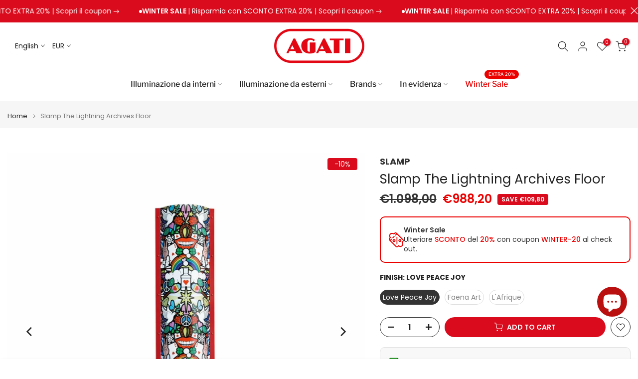

--- FILE ---
content_type: text/html; charset=utf-8
request_url: https://www.agati.it/en/products/slamp-the-lightning-archives-terra
body_size: 55988
content:
<!doctype html><html class="t4sp-theme t4s-wrapper__wide hdt-reveal-in-view rtl_false swatch_color_style_1 pr_border_style_1 pr_img_effect_2 enable_eff_img1_true badge_shape_3 css_for_wis_app_true shadow_round_img_false t4s-header__bottom is-remove-unavai-1 t4_compare_false t4s-cart-count-0 t4s-pr-ellipsis-false
 no-js" lang="en">
  <head>
<meta charset="utf-8">
    <meta http-equiv="X-UA-Compatible" content="IE=edge">
    <meta name="viewport" content="width=device-width, initial-scale=1, height=device-height, minimum-scale=1.0, maximum-scale=1.0">
    <meta name="theme-color" content="#fff">
    <link rel="canonical" href="https://www.agati.it/en/products/slamp-the-lightning-archives-terra">
    <link rel="preconnect" href="https://cdn.shopify.com" crossorigin><link rel="shortcut icon" type="image/png" href="//www.agati.it/cdn/shop/files/favicon-32x32.png?v=1633949350&width=32"><link rel="apple-touch-icon-precomposed" type="image/png" sizes="152x152" href="//www.agati.it/cdn/shop/files/android-chrome-192x192.png?v=1633949371&width=152"><link rel="preconnect" href="https://fonts.shopifycdn.com" crossorigin><title>Slamp The Lightning Archives Floor Lamp &ndash; Agati.it</title>
    <meta name="description" content="The Lightning Archives is a collection of 7 floor lamps produced by Slamp and designed by the duo Studio Job. Surrealist Tube lamp. Discover them on Agati.it"><meta name="keywords" content="Slamp The Lightning Archives Floor, Agati.it, www.agati.it"/><meta name="author" content="Agati S.r.l">

<meta property="og:site_name" content="Agati.it">
<meta property="og:url" content="https://www.agati.it/en/products/slamp-the-lightning-archives-terra">
<meta property="og:title" content="Slamp The Lightning Archives Floor Lamp">
<meta property="og:type" content="product">
<meta property="og:description" content="The Lightning Archives is a collection of 7 floor lamps produced by Slamp and designed by the duo Studio Job. Surrealist Tube lamp. Discover them on Agati.it"><meta property="og:image" content="http://www.agati.it/cdn/shop/files/lampade-da-terra-slamp-the-lightning-archives-terra-l-afrique.jpg?v=1707296998">
  <meta property="og:image:secure_url" content="https://www.agati.it/cdn/shop/files/lampade-da-terra-slamp-the-lightning-archives-terra-l-afrique.jpg?v=1707296998">
  <meta property="og:image:width" content="1920">
  <meta property="og:image:height" content="1920"><meta property="og:price:amount" content="988,20">
  <meta property="og:price:currency" content="EUR"><meta name="twitter:card" content="summary_large_image">
<meta name="twitter:title" content="Slamp The Lightning Archives Floor Lamp">
<meta name="twitter:description" content="The Lightning Archives is a collection of 7 floor lamps produced by Slamp and designed by the duo Studio Job. Surrealist Tube lamp. Discover them on Agati.it"><script src="//www.agati.it/cdn/shop/t/120/assets/lazysizes.min.js?v=19113999703148210021738849513" async="async"></script>
    <script src="//www.agati.it/cdn/shop/t/120/assets/global.min.js?v=152447882426438715411738849513" defer="defer"></script>
    <script>window.performance && window.performance.mark && window.performance.mark('shopify.content_for_header.start');</script><meta name="google-site-verification" content="nmBBCJ2CB-ho3uXBU1ycqNEh9jfrPhV5q1LoIRxTSK0">
<meta name="facebook-domain-verification" content="pwxaquismrqjk01xocm9gdmzs1k0dj">
<meta name="facebook-domain-verification" content="uwh6eca6yjadhqs3hrb8vc4psh2j9j">
<meta name="facebook-domain-verification" content="v4l73azcs5ugod07vwp2f4kzer94qz">
<meta name="facebook-domain-verification" content="lcfx7wg5w8apc1aaf78aegjyovopq1">
<meta name="facebook-domain-verification" content="kox9lat1kskora8g54f53qw3emnxx5">
<meta id="shopify-digital-wallet" name="shopify-digital-wallet" content="/50612371642/digital_wallets/dialog">
<meta name="shopify-checkout-api-token" content="ba588757558c46eaba1b27dc078ed916">
<meta id="in-context-paypal-metadata" data-shop-id="50612371642" data-venmo-supported="false" data-environment="production" data-locale="en_US" data-paypal-v4="true" data-currency="EUR">
<link rel="alternate" hreflang="x-default" href="https://www.agati.it/products/slamp-the-lightning-archives-terra">
<link rel="alternate" hreflang="it" href="https://www.agati.it/products/slamp-the-lightning-archives-terra">
<link rel="alternate" hreflang="en" href="https://www.agati.it/en/products/slamp-the-lightning-archives-terra">
<link rel="alternate" type="application/json+oembed" href="https://www.agati.it/en/products/slamp-the-lightning-archives-terra.oembed">
<script async="async" src="/checkouts/internal/preloads.js?locale=en-IT"></script>
<link rel="preconnect" href="https://shop.app" crossorigin="anonymous">
<script async="async" src="https://shop.app/checkouts/internal/preloads.js?locale=en-IT&shop_id=50612371642" crossorigin="anonymous"></script>
<script id="apple-pay-shop-capabilities" type="application/json">{"shopId":50612371642,"countryCode":"IT","currencyCode":"EUR","merchantCapabilities":["supports3DS"],"merchantId":"gid:\/\/shopify\/Shop\/50612371642","merchantName":"Agati.it","requiredBillingContactFields":["postalAddress","email","phone"],"requiredShippingContactFields":["postalAddress","email","phone"],"shippingType":"shipping","supportedNetworks":["visa","maestro","masterCard","amex"],"total":{"type":"pending","label":"Agati.it","amount":"1.00"},"shopifyPaymentsEnabled":true,"supportsSubscriptions":true}</script>
<script id="shopify-features" type="application/json">{"accessToken":"ba588757558c46eaba1b27dc078ed916","betas":["rich-media-storefront-analytics"],"domain":"www.agati.it","predictiveSearch":true,"shopId":50612371642,"locale":"en"}</script>
<script>var Shopify = Shopify || {};
Shopify.shop = "shopagati.myshopify.com";
Shopify.locale = "en";
Shopify.currency = {"active":"EUR","rate":"1.0"};
Shopify.country = "IT";
Shopify.theme = {"name":"OFFICIAL_kalles-v4-3-7-1-official","id":178512658775,"schema_name":"Kalles","schema_version":"4.3.7.1","theme_store_id":null,"role":"main"};
Shopify.theme.handle = "null";
Shopify.theme.style = {"id":null,"handle":null};
Shopify.cdnHost = "www.agati.it/cdn";
Shopify.routes = Shopify.routes || {};
Shopify.routes.root = "/en/";</script>
<script type="module">!function(o){(o.Shopify=o.Shopify||{}).modules=!0}(window);</script>
<script>!function(o){function n(){var o=[];function n(){o.push(Array.prototype.slice.apply(arguments))}return n.q=o,n}var t=o.Shopify=o.Shopify||{};t.loadFeatures=n(),t.autoloadFeatures=n()}(window);</script>
<script>
  window.ShopifyPay = window.ShopifyPay || {};
  window.ShopifyPay.apiHost = "shop.app\/pay";
  window.ShopifyPay.redirectState = null;
</script>
<script id="shop-js-analytics" type="application/json">{"pageType":"product"}</script>
<script defer="defer" async type="module" src="//www.agati.it/cdn/shopifycloud/shop-js/modules/v2/client.init-shop-cart-sync_BT-GjEfc.en.esm.js"></script>
<script defer="defer" async type="module" src="//www.agati.it/cdn/shopifycloud/shop-js/modules/v2/chunk.common_D58fp_Oc.esm.js"></script>
<script defer="defer" async type="module" src="//www.agati.it/cdn/shopifycloud/shop-js/modules/v2/chunk.modal_xMitdFEc.esm.js"></script>
<script type="module">
  await import("//www.agati.it/cdn/shopifycloud/shop-js/modules/v2/client.init-shop-cart-sync_BT-GjEfc.en.esm.js");
await import("//www.agati.it/cdn/shopifycloud/shop-js/modules/v2/chunk.common_D58fp_Oc.esm.js");
await import("//www.agati.it/cdn/shopifycloud/shop-js/modules/v2/chunk.modal_xMitdFEc.esm.js");

  window.Shopify.SignInWithShop?.initShopCartSync?.({"fedCMEnabled":true,"windoidEnabled":true});

</script>
<script>
  window.Shopify = window.Shopify || {};
  if (!window.Shopify.featureAssets) window.Shopify.featureAssets = {};
  window.Shopify.featureAssets['shop-js'] = {"shop-cart-sync":["modules/v2/client.shop-cart-sync_DZOKe7Ll.en.esm.js","modules/v2/chunk.common_D58fp_Oc.esm.js","modules/v2/chunk.modal_xMitdFEc.esm.js"],"init-fed-cm":["modules/v2/client.init-fed-cm_B6oLuCjv.en.esm.js","modules/v2/chunk.common_D58fp_Oc.esm.js","modules/v2/chunk.modal_xMitdFEc.esm.js"],"shop-cash-offers":["modules/v2/client.shop-cash-offers_D2sdYoxE.en.esm.js","modules/v2/chunk.common_D58fp_Oc.esm.js","modules/v2/chunk.modal_xMitdFEc.esm.js"],"shop-login-button":["modules/v2/client.shop-login-button_QeVjl5Y3.en.esm.js","modules/v2/chunk.common_D58fp_Oc.esm.js","modules/v2/chunk.modal_xMitdFEc.esm.js"],"pay-button":["modules/v2/client.pay-button_DXTOsIq6.en.esm.js","modules/v2/chunk.common_D58fp_Oc.esm.js","modules/v2/chunk.modal_xMitdFEc.esm.js"],"shop-button":["modules/v2/client.shop-button_DQZHx9pm.en.esm.js","modules/v2/chunk.common_D58fp_Oc.esm.js","modules/v2/chunk.modal_xMitdFEc.esm.js"],"avatar":["modules/v2/client.avatar_BTnouDA3.en.esm.js"],"init-windoid":["modules/v2/client.init-windoid_CR1B-cfM.en.esm.js","modules/v2/chunk.common_D58fp_Oc.esm.js","modules/v2/chunk.modal_xMitdFEc.esm.js"],"init-shop-for-new-customer-accounts":["modules/v2/client.init-shop-for-new-customer-accounts_C_vY_xzh.en.esm.js","modules/v2/client.shop-login-button_QeVjl5Y3.en.esm.js","modules/v2/chunk.common_D58fp_Oc.esm.js","modules/v2/chunk.modal_xMitdFEc.esm.js"],"init-shop-email-lookup-coordinator":["modules/v2/client.init-shop-email-lookup-coordinator_BI7n9ZSv.en.esm.js","modules/v2/chunk.common_D58fp_Oc.esm.js","modules/v2/chunk.modal_xMitdFEc.esm.js"],"init-shop-cart-sync":["modules/v2/client.init-shop-cart-sync_BT-GjEfc.en.esm.js","modules/v2/chunk.common_D58fp_Oc.esm.js","modules/v2/chunk.modal_xMitdFEc.esm.js"],"shop-toast-manager":["modules/v2/client.shop-toast-manager_DiYdP3xc.en.esm.js","modules/v2/chunk.common_D58fp_Oc.esm.js","modules/v2/chunk.modal_xMitdFEc.esm.js"],"init-customer-accounts":["modules/v2/client.init-customer-accounts_D9ZNqS-Q.en.esm.js","modules/v2/client.shop-login-button_QeVjl5Y3.en.esm.js","modules/v2/chunk.common_D58fp_Oc.esm.js","modules/v2/chunk.modal_xMitdFEc.esm.js"],"init-customer-accounts-sign-up":["modules/v2/client.init-customer-accounts-sign-up_iGw4briv.en.esm.js","modules/v2/client.shop-login-button_QeVjl5Y3.en.esm.js","modules/v2/chunk.common_D58fp_Oc.esm.js","modules/v2/chunk.modal_xMitdFEc.esm.js"],"shop-follow-button":["modules/v2/client.shop-follow-button_CqMgW2wH.en.esm.js","modules/v2/chunk.common_D58fp_Oc.esm.js","modules/v2/chunk.modal_xMitdFEc.esm.js"],"checkout-modal":["modules/v2/client.checkout-modal_xHeaAweL.en.esm.js","modules/v2/chunk.common_D58fp_Oc.esm.js","modules/v2/chunk.modal_xMitdFEc.esm.js"],"shop-login":["modules/v2/client.shop-login_D91U-Q7h.en.esm.js","modules/v2/chunk.common_D58fp_Oc.esm.js","modules/v2/chunk.modal_xMitdFEc.esm.js"],"lead-capture":["modules/v2/client.lead-capture_BJmE1dJe.en.esm.js","modules/v2/chunk.common_D58fp_Oc.esm.js","modules/v2/chunk.modal_xMitdFEc.esm.js"],"payment-terms":["modules/v2/client.payment-terms_Ci9AEqFq.en.esm.js","modules/v2/chunk.common_D58fp_Oc.esm.js","modules/v2/chunk.modal_xMitdFEc.esm.js"]};
</script>
<script>(function() {
  var isLoaded = false;
  function asyncLoad() {
    if (isLoaded) return;
    isLoaded = true;
    var urls = ["https:\/\/ecommplugins-scripts.trustpilot.com\/v2.1\/js\/header.min.js?settings=eyJrZXkiOiJBNUtRNzJhQnpGVXNoenBaIiwicyI6InNrdSJ9\u0026v=2.5\u0026shop=shopagati.myshopify.com","https:\/\/ecommplugins-trustboxsettings.trustpilot.com\/shopagati.myshopify.com.js?settings=1714490803723\u0026shop=shopagati.myshopify.com","https:\/\/widget.trustpilot.com\/bootstrap\/v5\/tp.widget.sync.bootstrap.min.js?shop=shopagati.myshopify.com","https:\/\/cdn.shopify.com\/s\/files\/1\/0597\/3783\/3627\/files\/tptinstall.min.js?v=1718591634\u0026t=tapita-seo-script-tags\u0026shop=shopagati.myshopify.com","https:\/\/static.klaviyo.com\/onsite\/js\/klaviyo.js?company_id=W9psH3\u0026shop=shopagati.myshopify.com"];
    for (var i = 0; i < urls.length; i++) {
      var s = document.createElement('script');
      s.type = 'text/javascript';
      s.async = true;
      s.src = urls[i];
      var x = document.getElementsByTagName('script')[0];
      x.parentNode.insertBefore(s, x);
    }
  };
  if(window.attachEvent) {
    window.attachEvent('onload', asyncLoad);
  } else {
    window.addEventListener('load', asyncLoad, false);
  }
})();</script>
<script id="__st">var __st={"a":50612371642,"offset":3600,"reqid":"5ec4f368-7c25-48ed-9f48-6ec74ec1f4cb-1769397242","pageurl":"www.agati.it\/en\/products\/slamp-the-lightning-archives-terra","u":"fcef75bba37e","p":"product","rtyp":"product","rid":6860800622778};</script>
<script>window.ShopifyPaypalV4VisibilityTracking = true;</script>
<script id="captcha-bootstrap">!function(){'use strict';const t='contact',e='account',n='new_comment',o=[[t,t],['blogs',n],['comments',n],[t,'customer']],c=[[e,'customer_login'],[e,'guest_login'],[e,'recover_customer_password'],[e,'create_customer']],r=t=>t.map((([t,e])=>`form[action*='/${t}']:not([data-nocaptcha='true']) input[name='form_type'][value='${e}']`)).join(','),a=t=>()=>t?[...document.querySelectorAll(t)].map((t=>t.form)):[];function s(){const t=[...o],e=r(t);return a(e)}const i='password',u='form_key',d=['recaptcha-v3-token','g-recaptcha-response','h-captcha-response',i],f=()=>{try{return window.sessionStorage}catch{return}},m='__shopify_v',_=t=>t.elements[u];function p(t,e,n=!1){try{const o=window.sessionStorage,c=JSON.parse(o.getItem(e)),{data:r}=function(t){const{data:e,action:n}=t;return t[m]||n?{data:e,action:n}:{data:t,action:n}}(c);for(const[e,n]of Object.entries(r))t.elements[e]&&(t.elements[e].value=n);n&&o.removeItem(e)}catch(o){console.error('form repopulation failed',{error:o})}}const l='form_type',E='cptcha';function T(t){t.dataset[E]=!0}const w=window,h=w.document,L='Shopify',v='ce_forms',y='captcha';let A=!1;((t,e)=>{const n=(g='f06e6c50-85a8-45c8-87d0-21a2b65856fe',I='https://cdn.shopify.com/shopifycloud/storefront-forms-hcaptcha/ce_storefront_forms_captcha_hcaptcha.v1.5.2.iife.js',D={infoText:'Protected by hCaptcha',privacyText:'Privacy',termsText:'Terms'},(t,e,n)=>{const o=w[L][v],c=o.bindForm;if(c)return c(t,g,e,D).then(n);var r;o.q.push([[t,g,e,D],n]),r=I,A||(h.body.append(Object.assign(h.createElement('script'),{id:'captcha-provider',async:!0,src:r})),A=!0)});var g,I,D;w[L]=w[L]||{},w[L][v]=w[L][v]||{},w[L][v].q=[],w[L][y]=w[L][y]||{},w[L][y].protect=function(t,e){n(t,void 0,e),T(t)},Object.freeze(w[L][y]),function(t,e,n,w,h,L){const[v,y,A,g]=function(t,e,n){const i=e?o:[],u=t?c:[],d=[...i,...u],f=r(d),m=r(i),_=r(d.filter((([t,e])=>n.includes(e))));return[a(f),a(m),a(_),s()]}(w,h,L),I=t=>{const e=t.target;return e instanceof HTMLFormElement?e:e&&e.form},D=t=>v().includes(t);t.addEventListener('submit',(t=>{const e=I(t);if(!e)return;const n=D(e)&&!e.dataset.hcaptchaBound&&!e.dataset.recaptchaBound,o=_(e),c=g().includes(e)&&(!o||!o.value);(n||c)&&t.preventDefault(),c&&!n&&(function(t){try{if(!f())return;!function(t){const e=f();if(!e)return;const n=_(t);if(!n)return;const o=n.value;o&&e.removeItem(o)}(t);const e=Array.from(Array(32),(()=>Math.random().toString(36)[2])).join('');!function(t,e){_(t)||t.append(Object.assign(document.createElement('input'),{type:'hidden',name:u})),t.elements[u].value=e}(t,e),function(t,e){const n=f();if(!n)return;const o=[...t.querySelectorAll(`input[type='${i}']`)].map((({name:t})=>t)),c=[...d,...o],r={};for(const[a,s]of new FormData(t).entries())c.includes(a)||(r[a]=s);n.setItem(e,JSON.stringify({[m]:1,action:t.action,data:r}))}(t,e)}catch(e){console.error('failed to persist form',e)}}(e),e.submit())}));const S=(t,e)=>{t&&!t.dataset[E]&&(n(t,e.some((e=>e===t))),T(t))};for(const o of['focusin','change'])t.addEventListener(o,(t=>{const e=I(t);D(e)&&S(e,y())}));const B=e.get('form_key'),M=e.get(l),P=B&&M;t.addEventListener('DOMContentLoaded',(()=>{const t=y();if(P)for(const e of t)e.elements[l].value===M&&p(e,B);[...new Set([...A(),...v().filter((t=>'true'===t.dataset.shopifyCaptcha))])].forEach((e=>S(e,t)))}))}(h,new URLSearchParams(w.location.search),n,t,e,['guest_login'])})(!0,!0)}();</script>
<script integrity="sha256-4kQ18oKyAcykRKYeNunJcIwy7WH5gtpwJnB7kiuLZ1E=" data-source-attribution="shopify.loadfeatures" defer="defer" src="//www.agati.it/cdn/shopifycloud/storefront/assets/storefront/load_feature-a0a9edcb.js" crossorigin="anonymous"></script>
<script crossorigin="anonymous" defer="defer" src="//www.agati.it/cdn/shopifycloud/storefront/assets/shopify_pay/storefront-65b4c6d7.js?v=20250812"></script>
<script data-source-attribution="shopify.dynamic_checkout.dynamic.init">var Shopify=Shopify||{};Shopify.PaymentButton=Shopify.PaymentButton||{isStorefrontPortableWallets:!0,init:function(){window.Shopify.PaymentButton.init=function(){};var t=document.createElement("script");t.src="https://www.agati.it/cdn/shopifycloud/portable-wallets/latest/portable-wallets.en.js",t.type="module",document.head.appendChild(t)}};
</script>
<script data-source-attribution="shopify.dynamic_checkout.buyer_consent">
  function portableWalletsHideBuyerConsent(e){var t=document.getElementById("shopify-buyer-consent"),n=document.getElementById("shopify-subscription-policy-button");t&&n&&(t.classList.add("hidden"),t.setAttribute("aria-hidden","true"),n.removeEventListener("click",e))}function portableWalletsShowBuyerConsent(e){var t=document.getElementById("shopify-buyer-consent"),n=document.getElementById("shopify-subscription-policy-button");t&&n&&(t.classList.remove("hidden"),t.removeAttribute("aria-hidden"),n.addEventListener("click",e))}window.Shopify?.PaymentButton&&(window.Shopify.PaymentButton.hideBuyerConsent=portableWalletsHideBuyerConsent,window.Shopify.PaymentButton.showBuyerConsent=portableWalletsShowBuyerConsent);
</script>
<script data-source-attribution="shopify.dynamic_checkout.cart.bootstrap">document.addEventListener("DOMContentLoaded",(function(){function t(){return document.querySelector("shopify-accelerated-checkout-cart, shopify-accelerated-checkout")}if(t())Shopify.PaymentButton.init();else{new MutationObserver((function(e,n){t()&&(Shopify.PaymentButton.init(),n.disconnect())})).observe(document.body,{childList:!0,subtree:!0})}}));
</script>
<script id='scb4127' type='text/javascript' async='' src='https://www.agati.it/cdn/shopifycloud/privacy-banner/storefront-banner.js'></script><link id="shopify-accelerated-checkout-styles" rel="stylesheet" media="screen" href="https://www.agati.it/cdn/shopifycloud/portable-wallets/latest/accelerated-checkout-backwards-compat.css" crossorigin="anonymous">
<style id="shopify-accelerated-checkout-cart">
        #shopify-buyer-consent {
  margin-top: 1em;
  display: inline-block;
  width: 100%;
}

#shopify-buyer-consent.hidden {
  display: none;
}

#shopify-subscription-policy-button {
  background: none;
  border: none;
  padding: 0;
  text-decoration: underline;
  font-size: inherit;
  cursor: pointer;
}

#shopify-subscription-policy-button::before {
  box-shadow: none;
}

      </style>

<script>window.performance && window.performance.mark && window.performance.mark('shopify.content_for_header.end');</script>
<link rel="preload" as="font" href="//www.agati.it/cdn/fonts/poppins/poppins_n4.0ba78fa5af9b0e1a374041b3ceaadf0a43b41362.woff2" type="font/woff2" crossorigin><link rel="preload" as="font" href="//www.agati.it/cdn/fonts/poppins/poppins_n4.0ba78fa5af9b0e1a374041b3ceaadf0a43b41362.woff2" type="font/woff2" crossorigin><link rel="preload" as="font" href="//www.agati.it/cdn/fonts/poppins/poppins_n4.0ba78fa5af9b0e1a374041b3ceaadf0a43b41362.woff2" type="font/woff2" crossorigin><link href="//www.agati.it/cdn/shop/t/120/assets/base.css?v=177167388552361293531738849513" rel="stylesheet" type="text/css" media="all" /><style data-shopify>@font-face {
  font-family: Poppins;
  font-weight: 100;
  font-style: normal;
  font-display: swap;
  src: url("//www.agati.it/cdn/fonts/poppins/poppins_n1.91f1f2f2f3840810961af59e3a012dcc97d8ef59.woff2") format("woff2"),
       url("//www.agati.it/cdn/fonts/poppins/poppins_n1.58d050ae3fe39914ce84b159a8c37ae874d01bfc.woff") format("woff");
}
@font-face {
  font-family: Poppins;
  font-weight: 100;
  font-style: italic;
  font-display: swap;
  src: url("//www.agati.it/cdn/fonts/poppins/poppins_i1.12212c673bc6295d62eea1ca2437af51233e5e67.woff2") format("woff2"),
       url("//www.agati.it/cdn/fonts/poppins/poppins_i1.57d27b035fa9c9ec7ce7020cd2ed80055da92d77.woff") format("woff");
}
@font-face {
  font-family: Poppins;
  font-weight: 200;
  font-style: normal;
  font-display: swap;
  src: url("//www.agati.it/cdn/fonts/poppins/poppins_n2.99893b093cc6b797a8baf99180056d9e77320b68.woff2") format("woff2"),
       url("//www.agati.it/cdn/fonts/poppins/poppins_n2.c218f0380a81801a28158673003c167a54d2d69c.woff") format("woff");
}
@font-face {
  font-family: Poppins;
  font-weight: 200;
  font-style: italic;
  font-display: swap;
  src: url("//www.agati.it/cdn/fonts/poppins/poppins_i2.7783fc51c19908d12281d3f99718d10ab5348963.woff2") format("woff2"),
       url("//www.agati.it/cdn/fonts/poppins/poppins_i2.34fc94f042b7f47b1448d25c4247572d2f33189b.woff") format("woff");
}
@font-face {
  font-family: Poppins;
  font-weight: 300;
  font-style: normal;
  font-display: swap;
  src: url("//www.agati.it/cdn/fonts/poppins/poppins_n3.05f58335c3209cce17da4f1f1ab324ebe2982441.woff2") format("woff2"),
       url("//www.agati.it/cdn/fonts/poppins/poppins_n3.6971368e1f131d2c8ff8e3a44a36b577fdda3ff5.woff") format("woff");
}
@font-face {
  font-family: Poppins;
  font-weight: 300;
  font-style: italic;
  font-display: swap;
  src: url("//www.agati.it/cdn/fonts/poppins/poppins_i3.8536b4423050219f608e17f134fe9ea3b01ed890.woff2") format("woff2"),
       url("//www.agati.it/cdn/fonts/poppins/poppins_i3.0f4433ada196bcabf726ed78f8e37e0995762f7f.woff") format("woff");
}
@font-face {
  font-family: Poppins;
  font-weight: 400;
  font-style: normal;
  font-display: swap;
  src: url("//www.agati.it/cdn/fonts/poppins/poppins_n4.0ba78fa5af9b0e1a374041b3ceaadf0a43b41362.woff2") format("woff2"),
       url("//www.agati.it/cdn/fonts/poppins/poppins_n4.214741a72ff2596839fc9760ee7a770386cf16ca.woff") format("woff");
}
@font-face {
  font-family: Poppins;
  font-weight: 400;
  font-style: italic;
  font-display: swap;
  src: url("//www.agati.it/cdn/fonts/poppins/poppins_i4.846ad1e22474f856bd6b81ba4585a60799a9f5d2.woff2") format("woff2"),
       url("//www.agati.it/cdn/fonts/poppins/poppins_i4.56b43284e8b52fc64c1fd271f289a39e8477e9ec.woff") format("woff");
}
@font-face {
  font-family: Poppins;
  font-weight: 500;
  font-style: normal;
  font-display: swap;
  src: url("//www.agati.it/cdn/fonts/poppins/poppins_n5.ad5b4b72b59a00358afc706450c864c3c8323842.woff2") format("woff2"),
       url("//www.agati.it/cdn/fonts/poppins/poppins_n5.33757fdf985af2d24b32fcd84c9a09224d4b2c39.woff") format("woff");
}
@font-face {
  font-family: Poppins;
  font-weight: 500;
  font-style: italic;
  font-display: swap;
  src: url("//www.agati.it/cdn/fonts/poppins/poppins_i5.6acfce842c096080e34792078ef3cb7c3aad24d4.woff2") format("woff2"),
       url("//www.agati.it/cdn/fonts/poppins/poppins_i5.a49113e4fe0ad7fd7716bd237f1602cbec299b3c.woff") format("woff");
}
@font-face {
  font-family: Poppins;
  font-weight: 600;
  font-style: normal;
  font-display: swap;
  src: url("//www.agati.it/cdn/fonts/poppins/poppins_n6.aa29d4918bc243723d56b59572e18228ed0786f6.woff2") format("woff2"),
       url("//www.agati.it/cdn/fonts/poppins/poppins_n6.5f815d845fe073750885d5b7e619ee00e8111208.woff") format("woff");
}
@font-face {
  font-family: Poppins;
  font-weight: 600;
  font-style: italic;
  font-display: swap;
  src: url("//www.agati.it/cdn/fonts/poppins/poppins_i6.bb8044d6203f492888d626dafda3c2999253e8e9.woff2") format("woff2"),
       url("//www.agati.it/cdn/fonts/poppins/poppins_i6.e233dec1a61b1e7dead9f920159eda42280a02c3.woff") format("woff");
}
@font-face {
  font-family: Poppins;
  font-weight: 700;
  font-style: normal;
  font-display: swap;
  src: url("//www.agati.it/cdn/fonts/poppins/poppins_n7.56758dcf284489feb014a026f3727f2f20a54626.woff2") format("woff2"),
       url("//www.agati.it/cdn/fonts/poppins/poppins_n7.f34f55d9b3d3205d2cd6f64955ff4b36f0cfd8da.woff") format("woff");
}
@font-face {
  font-family: Poppins;
  font-weight: 700;
  font-style: italic;
  font-display: swap;
  src: url("//www.agati.it/cdn/fonts/poppins/poppins_i7.42fd71da11e9d101e1e6c7932199f925f9eea42d.woff2") format("woff2"),
       url("//www.agati.it/cdn/fonts/poppins/poppins_i7.ec8499dbd7616004e21155106d13837fff4cf556.woff") format("woff");
}
@font-face {
  font-family: Poppins;
  font-weight: 800;
  font-style: normal;
  font-display: swap;
  src: url("//www.agati.it/cdn/fonts/poppins/poppins_n8.580200d05bca09e2e0c6f4c922047c227dfa8e8c.woff2") format("woff2"),
       url("//www.agati.it/cdn/fonts/poppins/poppins_n8.f4450f472fdcbe9e829f3583ebd559988f5a3d25.woff") format("woff");
}
@font-face {
  font-family: Poppins;
  font-weight: 800;
  font-style: italic;
  font-display: swap;
  src: url("//www.agati.it/cdn/fonts/poppins/poppins_i8.55af7c89c62b8603457a34c5936ad3b39f67e29c.woff2") format("woff2"),
       url("//www.agati.it/cdn/fonts/poppins/poppins_i8.1143b85f67a233999703c64471299cee6bc83160.woff") format("woff");
}
@font-face {
  font-family: Poppins;
  font-weight: 900;
  font-style: normal;
  font-display: swap;
  src: url("//www.agati.it/cdn/fonts/poppins/poppins_n9.eb6b9ef01b62e777a960bfd02fc9fb4918cd3eab.woff2") format("woff2"),
       url("//www.agati.it/cdn/fonts/poppins/poppins_n9.6501a5bd018e348b6d5d6e8c335f9e7d32a80c36.woff") format("woff");
}
@font-face {
  font-family: Poppins;
  font-weight: 900;
  font-style: italic;
  font-display: swap;
  src: url("//www.agati.it/cdn/fonts/poppins/poppins_i9.c9d778054c6973c207cbc167d4355fd67c665d16.woff2") format("woff2"),
       url("//www.agati.it/cdn/fonts/poppins/poppins_i9.67b02f99c1e5afe159943a603851cb6b6276ba49.woff") format("woff");
}
@font-face {
  font-family: "Libre Franklin";
  font-weight: 100;
  font-style: normal;
  font-display: swap;
  src: url("//www.agati.it/cdn/fonts/libre_franklin/librefranklin_n1.9f839789d6c6b5c467c54458436e9531bae765a9.woff2") format("woff2"),
       url("//www.agati.it/cdn/fonts/libre_franklin/librefranklin_n1.26997ce8e37eecab80019fbfa59382ab803089c9.woff") format("woff");
}
@font-face {
  font-family: "Libre Franklin";
  font-weight: 100;
  font-style: italic;
  font-display: swap;
  src: url("//www.agati.it/cdn/fonts/libre_franklin/librefranklin_i1.1cafaada0a780070d69a27ef0f2ece2375ce37c5.woff2") format("woff2"),
       url("//www.agati.it/cdn/fonts/libre_franklin/librefranklin_i1.6a421ecb629ff87b20d983705535824b24e51539.woff") format("woff");
}
@font-face {
  font-family: "Libre Franklin";
  font-weight: 200;
  font-style: normal;
  font-display: swap;
  src: url("//www.agati.it/cdn/fonts/libre_franklin/librefranklin_n2.c86e716a2be165802fc4b8d1e688676c672bd1c7.woff2") format("woff2"),
       url("//www.agati.it/cdn/fonts/libre_franklin/librefranklin_n2.eae702ae4801110c0c4af246465db068f9a1af3a.woff") format("woff");
}
@font-face {
  font-family: "Libre Franklin";
  font-weight: 200;
  font-style: italic;
  font-display: swap;
  src: url("//www.agati.it/cdn/fonts/libre_franklin/librefranklin_i2.4d09561e8ff553baf5d2872e15b68afd7057ad25.woff2") format("woff2"),
       url("//www.agati.it/cdn/fonts/libre_franklin/librefranklin_i2.cf88c1f057610262e005dfe9f0a9dace12e491dd.woff") format("woff");
}
@font-face {
  font-family: "Libre Franklin";
  font-weight: 300;
  font-style: normal;
  font-display: swap;
  src: url("//www.agati.it/cdn/fonts/libre_franklin/librefranklin_n3.8cafdf02f3a4e5567b74224f139d214e665e34e1.woff2") format("woff2"),
       url("//www.agati.it/cdn/fonts/libre_franklin/librefranklin_n3.cdf6db8de35eb51473c109b271bf04f2b0561d68.woff") format("woff");
}
@font-face {
  font-family: "Libre Franklin";
  font-weight: 300;
  font-style: italic;
  font-display: swap;
  src: url("//www.agati.it/cdn/fonts/libre_franklin/librefranklin_i3.27165bbc51c81ac815a3253a3cb85fa882967f30.woff2") format("woff2"),
       url("//www.agati.it/cdn/fonts/libre_franklin/librefranklin_i3.9c035b1243bfce781830852fea08b140fdc7e703.woff") format("woff");
}
@font-face {
  font-family: "Libre Franklin";
  font-weight: 400;
  font-style: normal;
  font-display: swap;
  src: url("//www.agati.it/cdn/fonts/libre_franklin/librefranklin_n4.a9b0508e1ffb743a0fd6d0614768959c54a27d86.woff2") format("woff2"),
       url("//www.agati.it/cdn/fonts/libre_franklin/librefranklin_n4.948f6f27caf8552b1a9560176e3f14eeb2c6f202.woff") format("woff");
}
@font-face {
  font-family: "Libre Franklin";
  font-weight: 400;
  font-style: italic;
  font-display: swap;
  src: url("//www.agati.it/cdn/fonts/libre_franklin/librefranklin_i4.5cee60cade760b32c7b489f9d561e97341909d7c.woff2") format("woff2"),
       url("//www.agati.it/cdn/fonts/libre_franklin/librefranklin_i4.2f9ee939c2cc82522dfb62e1a084861f9beeb411.woff") format("woff");
}
@font-face {
  font-family: "Libre Franklin";
  font-weight: 500;
  font-style: normal;
  font-display: swap;
  src: url("//www.agati.it/cdn/fonts/libre_franklin/librefranklin_n5.9261428336eff957b0a7eb23fe0c9ce37faee0f6.woff2") format("woff2"),
       url("//www.agati.it/cdn/fonts/libre_franklin/librefranklin_n5.017cd79179c42e6cced54a81ea8f2b62c04cb72e.woff") format("woff");
}
@font-face {
  font-family: "Libre Franklin";
  font-weight: 500;
  font-style: italic;
  font-display: swap;
  src: url("//www.agati.it/cdn/fonts/libre_franklin/librefranklin_i5.d59b9674e3c3b6d0280301f7f39edfca05dc6630.woff2") format("woff2"),
       url("//www.agati.it/cdn/fonts/libre_franklin/librefranklin_i5.12ba54d9f70eae3e3d46e106b5741bf3970927ec.woff") format("woff");
}
@font-face {
  font-family: "Libre Franklin";
  font-weight: 600;
  font-style: normal;
  font-display: swap;
  src: url("//www.agati.it/cdn/fonts/libre_franklin/librefranklin_n6.c976b0b721ea92417572301ef17640150832a2b9.woff2") format("woff2"),
       url("//www.agati.it/cdn/fonts/libre_franklin/librefranklin_n6.bb41783c980fb0a0dad0f0403cbcc7159efe6030.woff") format("woff");
}
@font-face {
  font-family: "Libre Franklin";
  font-weight: 600;
  font-style: italic;
  font-display: swap;
  src: url("//www.agati.it/cdn/fonts/libre_franklin/librefranklin_i6.7ae53255ab44c18176e5c1c169a009f635aeb949.woff2") format("woff2"),
       url("//www.agati.it/cdn/fonts/libre_franklin/librefranklin_i6.c8eb9c307a8e927dcb30218e64b5b81edbc09ee3.woff") format("woff");
}
@font-face {
  font-family: "Libre Franklin";
  font-weight: 700;
  font-style: normal;
  font-display: swap;
  src: url("//www.agati.it/cdn/fonts/libre_franklin/librefranklin_n7.6739620624550b8695d0cc23f92ffd46eb51c7a3.woff2") format("woff2"),
       url("//www.agati.it/cdn/fonts/libre_franklin/librefranklin_n7.7cebc205621b23b061b803310af0ad39921ae57d.woff") format("woff");
}
@font-face {
  font-family: "Libre Franklin";
  font-weight: 700;
  font-style: italic;
  font-display: swap;
  src: url("//www.agati.it/cdn/fonts/libre_franklin/librefranklin_i7.5cd0952dea701f27d5d0eb294c01347335232ef2.woff2") format("woff2"),
       url("//www.agati.it/cdn/fonts/libre_franklin/librefranklin_i7.41af936a1cd17668e4e060c6e0ad838ccf133ddd.woff") format("woff");
}
@font-face {
  font-family: "Libre Franklin";
  font-weight: 800;
  font-style: normal;
  font-display: swap;
  src: url("//www.agati.it/cdn/fonts/libre_franklin/librefranklin_n8.cc82c25b81c165ea2601f44346b418aac47eb57e.woff2") format("woff2"),
       url("//www.agati.it/cdn/fonts/libre_franklin/librefranklin_n8.81d0899be0f0251a8c160d78c125e5e0819ade5a.woff") format("woff");
}
@font-face {
  font-family: "Libre Franklin";
  font-weight: 800;
  font-style: italic;
  font-display: swap;
  src: url("//www.agati.it/cdn/fonts/libre_franklin/librefranklin_i8.aedb31c9ee781551677a08a03e53c857a7f56e3c.woff2") format("woff2"),
       url("//www.agati.it/cdn/fonts/libre_franklin/librefranklin_i8.847ad060dfd521883eeb68897c6ab3efb2d236b6.woff") format("woff");
}
@font-face {
  font-family: "Libre Franklin";
  font-weight: 900;
  font-style: normal;
  font-display: swap;
  src: url("//www.agati.it/cdn/fonts/libre_franklin/librefranklin_n9.c81d4f45ca420f29be377d547ae7ec1854debc19.woff2") format("woff2"),
       url("//www.agati.it/cdn/fonts/libre_franklin/librefranklin_n9.8eb86b106c3230c5b0ae79d7e4394aaf162a5459.woff") format("woff");
}
@font-face {
  font-family: "Libre Franklin";
  font-weight: 900;
  font-style: italic;
  font-display: swap;
  src: url("//www.agati.it/cdn/fonts/libre_franklin/librefranklin_i9.879ee42606476e60b817612824284e43f96c34d6.woff2") format("woff2"),
       url("//www.agati.it/cdn/fonts/libre_franklin/librefranklin_i9.d2d831188cc2d2a30ed67e4c6cea08d4303bb95d.woff") format("woff");
}
@font-face {
  font-family: "Libre Baskerville";
  font-weight: 400;
  font-style: normal;
  font-display: swap;
  src: url("//www.agati.it/cdn/fonts/libre_baskerville/librebaskerville_n4.2ec9ee517e3ce28d5f1e6c6e75efd8a97e59c189.woff2") format("woff2"),
       url("//www.agati.it/cdn/fonts/libre_baskerville/librebaskerville_n4.323789551b85098885c8eccedfb1bd8f25f56007.woff") format("woff");
}
:root {
        
         /* CSS Variables */
        --wrapper-mw      : 1430px;
        --font-family-1   : Poppins, sans-serif;;
        --font-family-2   : "Libre Franklin", sans-serif;;
        --font-family-3   : "Libre Baskerville", serif;;
        --font-body-family   : Poppins, sans-serif;;
        --font-heading-family: Poppins, sans-serif;;
       
        
        --t4s-success-color       : #428445;
        --t4s-success-color-rgb   : 66, 132, 69;
        --t4s-warning-color       : #e0b252;
        --t4s-warning-color-rgb   : 224, 178, 82;
        --t4s-error-color         : #EB001B;
        --t4s-error-color-rgb     : 235, 0, 27;
        --t4s-light-color         : #ffffff;
        --t4s-dark-color          : #222222;
        --t4s-highlight-color     : #ec0101;
        --t4s-tooltip-background  : #383838;
        --t4s-tooltip-color       : #fff;
        --primary-sw-color        : #333;
        --primary-sw-color-rgb    : 51, 51, 51;
        --border-sw-color         : #ddd;
        --secondary-sw-color      : #878787;
        --primary-price-color     : #ec0101;
        --secondary-price-color   : #878787;
        
        --t4s-body-background     : #fff;
        --text-color              : #333;
        --text-color-rgb          : 51, 51, 51;
        --heading-color           : #222222;
        --accent-color            : #d90b1c;
        --accent-color-rgb        : 217, 11, 28;
        --accent-color-darken     : #900713;
        --accent-color-hover      : var(--accent-color-darken);
        --secondary-color         : #222;
        --secondary-color-rgb     : 34, 34, 34;
        --link-color              : #333333;
        --link-color-hover        : #c91f28;
        --border-color            : #ddd;
        --border-color-rgb        : 221, 221, 221;
        --border-primary-color    : #333;
        --button-background       : #222;
        --button-color            : #fff;
        --button-background-hover : #d90b1c;
        --button-color-hover      : #fff;

        --sale-badge-background    : #d90b1c;
        --sale-badge-color         : #fff;
        --new-badge-background     : #4c4a76;
        --new-badge-color          : #fff;
        --preorder-badge-background: #0774d7;
        --preorder-badge-color     : #fff;
        --soldout-badge-background : #999999;
        --soldout-badge-color      : #fff;
        --custom-badge-background  : #4c4a76;
        --custom-badge-color       : #fff;/* Shopify related variables */
        --payment-terms-background-color: ;
        
        --lz-background: #f5f5f5;
        --lz-img: url("//www.agati.it/cdn/shop/t/120/assets/t4s_loader.svg?v=159079686436678784811739379669");}

    html {
      font-size: 62.5%;
      height: 100%;
    }

    body {
      margin: 0;
      overflow-x: hidden;
      font-size:14px;
      letter-spacing: 0px;
      color: var(--text-color);
      font-family: var(--font-body-family);
      line-height: 1.7;
      font-weight: 400;
      -webkit-font-smoothing: auto;
      -moz-osx-font-smoothing: auto;
    }
    /*
    @media screen and (min-width: 750px) {
      body {
        font-size: 1.6rem;
      }
    }
    */

    h1, h2, h3, h4, h5, h6, .t4s_as_title {
      color: var(--heading-color);
      font-family: var(--font-heading-family);
      line-height: 1.4;
      font-weight: 600;
      letter-spacing: 0px;
    }
    h1 { font-size: 37px }
    h2 { font-size: 29px }
    h3 { font-size: 23px }
    h4 { font-size: 18px }
    h5 { font-size: 17px }
    h6 { font-size: 15.5px }
    a,.t4s_as_link {
      /* font-family: var(--font-link-family); */
      color: var(--link-color);
    }
    a:hover,.t4s_as_link:hover {
      color: var(--link-color-hover);
    }
    button,
    input,
    optgroup,
    select,
    textarea {
      border-color: var(--border-color);
    }
    .t4s_as_button,
    button,
    input[type="button"]:not(.t4s-btn),
    input[type="reset"],
    input[type="submit"]:not(.t4s-btn) {
      font-family: var(--font-button-family);
      color: var(--button-color);
      background-color: var(--button-background);
      border-color: var(--button-background);
    }
    .t4s_as_button:hover,
    button:hover,
    input[type="button"]:not(.t4s-btn):hover, 
    input[type="reset"]:hover,
    input[type="submit"]:not(.t4s-btn):hover  {
      color: var(--button-color-hover);
      background-color: var(--button-background-hover);
      border-color: var(--button-background-hover);
    }
    
    .t4s-cp,.t4s-color-accent { color : var(--accent-color) }.t4s-ct,.t4s-color-text { color : var(--text-color) }.t4s-ch,.t4ss-color-heading { color : var(--heading-color) }.t4s-csecondary { color : var(--secondary-color) }
    
    .t4s-fnt-fm-1 {
      font-family: var(--font-family-1) !important;
    }
    .t4s-fnt-fm-2 {
      font-family: var(--font-family-2) !important;
    }
    .t4s-fnt-fm-3 {
      font-family: var(--font-family-3) !important;
    }
    .t4s-cr {
        color: var(--t4s-highlight-color);
    }
    .t4s-price__sale { color: var(--primary-price-color); }.t4s-fix-overflow.t4s-row { max-width: 100vw;margin-left: auto;margin-right: auto;}.lazyloadt4s-opt {opacity: 1 !important;transition: opacity 0s, transform 1s !important;}.t4s-d-block {display: block;}.t4s-d-none {display: none;}@media (min-width: 768px) {.t4s-d-md-block {display: block;}.t4s-d-md-none {display: none; }}@media (min-width: 1025px) {.t4s-d-lg-block {display: block;}.t4s-d-lg-none {display: none; }}@media (prefers-reduced-motion: no-preference) {
    :root {
    --duration-extra-long: .6s;
    --ease-out-slow: cubic-bezier(0, 0, .3, 1);
    --animation-slide-in: revealSlideIn var(--duration-extra-long) var(--ease-out-slow) forwards;
    --animation-fade-in: reveaFadeIn var(--duration-extra-long)  var(--ease-out-slow);
    }

    .hdt-reveal-in-view :where([hdt-reveal="fade-in"], [hdt-reveal="slide-in"]):not([animationend]) {
      opacity: .01;
    }

    .hdt-reveal-in-view [hdt-reveal="slide-in"]:not([animationend]) {
      transform: translateY(2rem);
    }

    .hdt-reveal-in-view [hdt-reveal="fade-in"]:not(.hdt-reveal--offscreen, [animationend]) {
      opacity: 1;
      animation: var(--animation-fade-in);
    }

    .hdt-reveal-in-view [hdt-reveal="slide-in"]:not(.hdt-reveal--offscreen, [animationend]) {
      animation: var(--animation-slide-in);
      animation-delay: calc(var(--animation-order, 0) * 75ms);
    }.hdt-reveal-in-view .flickityt4s:not(.flickityt4s-enabled) [hdt-reveal="fade-in"],
    .hdt-reveal-in-view .flickityt4s:not(.flickityt4s-enabled) [hdt-reveal="slide-in"] {
      animation-iteration-count: 0;
    }
    .hdt-reveal-in-view .flickityt4s.t4s-enabled:not(.flickityt4s-enabled) [hdt-reveal="fade-in"],
    .hdt-reveal-in-view .flickityt4s.t4s-enabled:not(.flickityt4s-enabled) [hdt-reveal="slide-in"] {
      animation-iteration-count: 1;
    }
    @media (min-width:768px){
      .hdt-reveal-in-view .flickityt4s.carousel-disable-md:not(.flickityt4s-enabled) [hdt-reveal="fade-in"],
      .hdt-reveal-in-view .flickityt4s.carousel-disable-md:not(.flickityt4s-enabled) [hdt-reveal="slide-in"] {
        animation-iteration-count: 1;
      }
    }

    .hdt-reveal-in-view :where([hdt-reveal="fade-in"].hdt-reveal--design-mode, [hdt-reveal="slide-in"].hdt-reveal--design-mode, [hdt-reveal]:not(.hdt-reveal--offscreen).hdt-reveal--cancel):not([animationend]) {
      opacity: 1;
      animation: none;
      transition: none;
    }

    .hdt-reveal-in-view [hdt-reveal="slide-in"]:not([animationend]).hdt-reveal--design-mode {
      transform: translateY(0);
    }

    @keyframes revealSlideIn {
      from {
        transform: translateY(2rem);
        opacity: 0.01;
      }
      to {
        transform: translateY(0);
        opacity: 1;
      }
    }

    @keyframes reveaFadeIn {
      from {
        opacity: 0.01;
      }
      to {
        opacity: 1;
      }
    }
  }</style><script>
  const isBehaviorSmooth = 'scrollBehavior' in document.documentElement.style && getComputedStyle(document.documentElement).scrollBehavior === 'smooth';
  const t4sXMLHttpRequest = window.XMLHttpRequest, documentElementT4s = document.documentElement; documentElementT4s.className = documentElementT4s.className.replace('no-js', 'js');function loadImageT4s(_this) { _this.classList.add('lazyloadt4sed')};(function() { const matchMediaHoverT4s = (window.matchMedia('(-moz-touch-enabled: 1), (hover: none)')).matches; documentElementT4s.className += ((window.CSS && window.CSS.supports('(position: sticky) or (position: -webkit-sticky)')) ? ' t4sp-sticky' : ' t4sp-no-sticky'); documentElementT4s.className += matchMediaHoverT4s ? ' t4sp-no-hover' : ' t4sp-hover'; window.onpageshow = function() { if (performance.navigation.type === 2) {document.dispatchEvent(new CustomEvent('cart:refresh'))} }; if (!matchMediaHoverT4s && window.width > 1024) { document.addEventListener('mousemove', function(evt) { documentElementT4s.classList.replace('t4sp-no-hover','t4sp-hover'); document.dispatchEvent(new CustomEvent('theme:hover')); }, {once : true} ); } }());</script><script>const RevealT4s=function(){const e="hdt-reveal",n=e+"--offscreen",t=e+"--cancel",s=e=>{const n=e.target;n.isAnimationend&&(n.setAttribute("animationend",""),n.removeEventListener("animationend",s))};function o(e,o){e.forEach((e,r)=>{const i=e.target;i.setAttribute("observed",""),e.isIntersecting?(i.isUnobserve=!0,i.classList.contains(n)&&i.classList.remove(n),o.unobserve(i)):i.isUnobserve||(i.classList.add(n),i.classList.remove(t)),i.isAnimationend=!0,i.addEventListener("animationend",s)})}return function(n=document,t=!1){const s=Array.from(n.querySelectorAll(`[${e}]:not([observed])`));if(0===s.length)return;if(t)return void s.forEach(n=>{n.classList.add(e+"--design-mode")});const r=new IntersectionObserver(o,{rootMargin:"0px 0px -50px 0px"});s.forEach(e=>r.observe(e))}}();window.matchMedia("(prefers-reduced-motion: no-preference)").matches&&(window.addEventListener("DOMContentLoaded",()=>RevealT4s()),Shopify.designMode&&(document.addEventListener("shopify:section:load",e=>RevealT4s(e.target,!0)),document.addEventListener("shopify:section:reorder",()=>RevealT4s(document,!0))));</script><link rel="stylesheet" href="//www.agati.it/cdn/shop/t/120/assets/ecomrise-colors.css?v=47824910511829063421738849513" media="print" onload="this.media='all'"><!-- Start PayPal  -->
<script src="https://www.paypal.com/sdk/js?client-id=AeDsKwEI7_7XCImPwiRMt7xoHXfnION7X5YQf6mQIVk3umXHCAOCF6MWUip3NMMDpOW5jcwolZOsVfFf&currency=EUR&components=messages" data-namespace="PayPalSDK"> </script>
<!-- End PayPal -->
  <!-- BEGIN app block: shopify://apps/tapita-seo-speed/blocks/app-embed/cd37ca7a-40ad-4fdc-afd3-768701482209 -->



<script class="tpt-seo-schema">
    var tapitaSeoVer = 1177;
    var tptAddedSchemas = [];
</script>






    <!-- BEGIN app snippet: product-schema -->

  <!-- END app snippet -->



  




<script class="tpt-seo-schema">
  const tptPathName = "/en/products/slamp-the-lightning-archives-terra";
  const tptShopId = "50612371642";

  let tptPageType;
  let tpPageHandle;

  if(tptPathName == '/'){
    tptPageType = 'homepage';
    tpPageHandle = 'homepage';
  }else{
    tptPageType = tptPathName.split("/")[1];
    if(tptPageType == 'blogs'){
        tpPageHandle = tptPathName.split("/")[3];
    }else{
        tpPageHandle = tptPathName.split("/")[2];
    }
  }


    var scriptEl = document.createElement('script');
    scriptEl.type = 'application/ld+json';
    scriptEl.setAttribute('author', 'tpt'); 
    var tptSchemaConfigUrl =  'https://cdn.shopify.com/s/files/1/0506/1237/1642/t/120/assets/tapita-schema-config.json?v=1739544189';
    // ADD SCHEMA WHEN tptSchemaConfigUrl valid
  if (tptSchemaConfigUrl) {
    fetch(tptSchemaConfigUrl)
        .then(response => response.json())
        .then(data => {
            const checkPlan = data?.howTo?.turnOn || data?.recipe?.turnOn || data?.video?.turnOn;
            if(!checkPlan){
                return;
            }
            let schemaList = [];
            for (const property in data) {
                let schemaData = {};
                if(property == 'article' || property == 'siteLink' || property == 'breadcrumb' || property == 'product'){
                continue;
                }
                const configs = data[property].pageList || [];
                const configMatchList = configs.filter(config => {
                return config.pageData.handle == tpPageHandle;
                });
                const configMatch = configMatchList[0] || {};
                const turnon = configMatch?.turnOn;
                if(!turnon) {
                continue;
                };
                if(property == 'video'){
                const configType = configMatch?.videoConfig || {};
                    schemaData = {
                    "@context": "https://schema.org",
                    "@type": "VideoObject",
                    "name": configType?.title,
                        "description": configType?.description,
                        "thumbnailUrl": configType?.imageUrl,
                        "uploadDate": configType?.uploadDate,
                        "duration": configType?.duration,
                        "contentUrl": configType?.videoUrl,
                    }
                schemaList.push(schemaData || {});
                window.tptAddedSchemas.push("VideoObject");
                }
                if(property == 'howTo'){
                    const configType = configMatch?.howToConfig || {};
                        schemaData = {
                        "@context": "https://schema.org",
                        "@type": "HowTo",
                        "image": {
                            "@type": "ImageObject",
                            "url": configType?.imageUrl[0],
                        },
                        "name": configType?.title,
                        "totalTime": configType?.duration,
                        "estimatedCost": {
                            "@type": "MonetaryAmount",
                            "currency": configType?.currency?.match(/\((.*)\)/)[1],
                            "value": configType?.estimatedCost
                        },
                        "supply": configType?.supply?.map(supply => {
                            return {
                            "@type": "HowToSupply",
                            "name": supply.name
                            }
                        }),
                        "tool": configType?.tool?.map(supply => {
                            return {
                            "@type": "HowToTool",
                            "name": supply.name
                            }
                        }),
                        "step": configType?.sectionStep?.stepValue?.map(step => {
                            return {
                            "@type": "HowToStep",
                            "name": step?.name,
                            "text": step?.description,
                            "image": step?.imageUrl?.length > 0 ? step?.imageUrl[0] : '',
                            "url": step?.stepUrl
                            }
                        })
                    }
                    window.tptAddedSchemas.push("HowTo");
                    if(configType?.sectionVideo?.title && configType?.sectionVideo?.uploadDate && configType?.sectionVideo?.imageUrl[0]){
                        const videoSchema = {
                            "@type": "VideoObject",
                            "name": configType?.sectionVideo?.title,
                            "description": configType?.sectionVideo?.description,
                            "thumbnailUrl": configType?.sectionVideo?.imageUrl[0],
                            "uploadDate": configType?.sectionVideo?.uploadDate,
                            "duration": configType?.sectionVideo?.duration,
                            "contentUrl": configType?.sectionVideo?.videoUrl,
                        }
                        schemaData.video = videoSchema;
                        window.tptAddedSchemas.push("VideoObject");
                    }
                    schemaList.push(schemaData || {});
                }
                if(property == 'recipe'){
                    const configType = configMatch?.recipeConfig || {};
                    schemaData = {
                        "@context": "https://schema.org/",
                        "@type": "Recipe",
                        "name": configType?.name,
                        "image": [
                        configType?.imageUrls?.small?.length > 0 ? configType?.imageUrls?.small[0] : '',
                        configType?.imageUrls?.medium?.length > 0 ? configType?.imageUrls?.medium[0] : '',
                        configType?.imageUrls?.large?.length > 0 ? configType?.imageUrls?.large[0] : '',
                        ],
                        "author": {
                            "@type": "Person",
                            "name": configType?.author
                        },
                        "datePublished": configType?.uploadDate,
                        "description": configType?.description,
                        "recipeCuisine": configType?.cuisine,
                        "prepTime": configType?.prepTime,
                        "cookTime": configType?.cookTime,
                        "totalTime": "",
                        "keywords": configType?.keywords,
                        "recipeYield": configType?.totalServings,
                        "recipeCategory": configType?.category,
                        "nutrition": {
                            "@type": "NutritionInformation",
                            "calories": configType?.caloriesPerServing
                        },
                            "recipeIngredient": configType?.ingredients?.map(ingredient => {
                            return ingredient
                            }),
                        "recipeInstructions": configType?.sectionStep?.stepValue?.map(step => {
                            return {
                            "@type": "HowToStep",
                            "name": step?.name,
                            "text": step?.description,
                            "image": step?.imageUrl?.length > 0 ? step?.imageUrl[0] : '',
                            "url": step?.stepUrl
                            }
                        })
                    }
                    window.tptAddedSchemas.push("Recipe");
                    if(configType?.sectionVideo?.title && configType?.sectionVideo?.uploadDate && configType?.sectionVideo?.imageUrl[0]){
                        const videoSchema = {
                            "@type": "VideoObject",
                            "name": configType?.sectionVideo?.title,
                            "description": configType?.sectionVideo?.description,
                            "thumbnailUrl": configType?.sectionVideo?.imageUrl[0],
                            "uploadDate": configType?.sectionVideo?.uploadDate,
                            "duration": configType?.sectionVideo?.duration,
                            "contentUrl": configType?.sectionVideo?.videoUrl,
                        }
                        schemaData.video = videoSchema;
                        if (!ndow.tptAddedSchemas.includes("VideoObject"))
                            window.tptAddedSchemas.push("VideoObject");
                    }
                    schemaList.push(schemaData || {});
                }
            }
            return schemaList;
        })
        .then(data =>{
            if(!data) return;
            data.map(schema => {
                scriptEl.innerHTML = JSON.stringify(data);
            })
        })
        .then(() => {
            if (scriptEl.innerHTML)
                document.head.appendChild(scriptEl)
        });
    }  
</script>

<!-- BEGIN app snippet: alter-schemas -->




<script>
    (function disableSchemasByType(schemaTypesToDisable = []) {
        if (!schemaTypesToDisable.length) return;
        const DEBUG = window.location.href?.includes("debug");
        const log = (...a) => DEBUG && console.log(...a);
        const removeAttrsDeep = (root, attrs) => {
            root.querySelectorAll("*").forEach((el) =>
                attrs.forEach((a) => el.removeAttribute(a))
            );
        };
        const extractTypesFromJsonLD = (json) => {
            const types = new Set();
            const walk = (v) => {
                if (!v) return;
                if (Array.isArray(v)) return v.forEach(walk);
                if (typeof v === "object") {
                    if (v["@type"]) {
                        (Array.isArray(v["@type"])
                            ? v["@type"]
                            : [v["@type"]]
                        ).forEach((t) => types.add(t));
                    }
                    if (v["@graph"]) walk(v["@graph"]);
                }
            };
            walk(json);
            return types;
        };
        const matchesSchemaType = (value) =>
            value && schemaTypesToDisable.some((t) => value.includes(t));
        const handleJsonLD = (container = document) => {
            container
                .querySelectorAll(
                    'script[type="application/ld+json"]:not([author="tpt"])'
                )
                .forEach((script) => {
                    try {
                        const json = JSON.parse(script.textContent);
                        const types = extractTypesFromJsonLD(json);
                        if (
                            [...types].some((t) => schemaTypesToDisable.includes(t))
                        ) {
                            script.type = "application/ldjson-disabled";
                            log("Disabled JSON-LD:", script);
                        }
                    } catch {}
                });
        };
        const handleMicrodata = (container = document) => {
            container
                .querySelectorAll(
                    schemaTypesToDisable
                        .map((t) => `[itemtype*="schema.org/${t}"]`)
                        .join(",")
                )
                .forEach((el) => {
                    el.removeAttribute("itemscope");
                    el.removeAttribute("itemtype");
                    el.removeAttribute("itemprop");
                    removeAttrsDeep(el, ["itemprop"]);
                });
        };
        const handleRDFa = (container = document) => {
            container
                .querySelectorAll(
                    schemaTypesToDisable
                        .map(
                            (t) =>
                                `[typeof*="${t}"],[vocab*="schema.org"][typeof*="${t}"]`
                        )
                        .join(",")
                )
                .forEach((el) => {
                    el.removeAttribute("vocab");
                    el.removeAttribute("typeof");
                    el.removeAttribute("property");
                    removeAttrsDeep(el, ["property"]);
                });
        };
        const processSchemas = (container) => {
            handleJsonLD(container);
            handleMicrodata(container);
            handleRDFa(container);
        };
        processSchemas();
        const observer = new MutationObserver((mutations) => {
            mutations.forEach((m) => {
                m.addedNodes.forEach((n) => {
                    if (n.nodeType !== 1) return;

                    if (
                        n.tagName === "SCRIPT" &&
                        n.type === "application/ld+json" &&
                        n.getAttribute("author") !== "tpt"
                    ) {
                        handleJsonLD(n.parentElement);
                        return;
                    }

                    const itemType = n.getAttribute?.("itemtype");
                    const typeOf = n.getAttribute?.("typeof");

                    if (matchesSchemaType(itemType) || matchesSchemaType(typeOf)) {
                        handleMicrodata(n.parentElement);
                        handleRDFa(n.parentElement);
                    } else {
                        processSchemas(n);
                    }
                });

                if (m.type === "attributes") {
                    const t = m.target;

                    if (
                        t.tagName === "SCRIPT" &&
                        t.type === "application/ld+json" &&
                        t.getAttribute("author") !== "tpt"
                    ) {
                        handleJsonLD(t.parentElement);
                    }

                    if (
                        m.attributeName === "itemtype" &&
                        matchesSchemaType(t.getAttribute("itemtype"))
                    ) {
                        handleMicrodata(t.parentElement);
                    }

                    if (
                        m.attributeName === "typeof" &&
                        matchesSchemaType(t.getAttribute("typeof"))
                    ) {
                        handleRDFa(t.parentElement);
                    }
                }
            });
        });

        observer.observe(document.body || document.documentElement, {
            childList: true,
            subtree: true,
            attributes: true,
            attributeFilter: ["itemtype", "typeof", "type"],
        });

        log("Schema disabler initialized with types:", schemaTypesToDisable);
    })(window.tptAddedSchemas);
</script><!-- END app snippet -->


<script class="tpt-seo-schema">
    var instantPageUrl = "https://cdn.shopify.com/extensions/019bbbb9-e942-7603-927f-93a888f220ea/tapita-seo-schema-175/assets/instantpage.js";
    var tptMetaDataConfigUrl = 'https://cdn.shopify.com/s/files/1/0506/1237/1642/t/120/assets/tapita-meta-data.json?v=1739544427';
    // ADD META TITLE / DESCRIPTION WHEN tptMetaDataConfigUrl valid
    const createMetaTag = (descriptionValue) => {
        const metaTag = document.createElement('meta');
        metaTag.setAttribute('name', 'description');
        metaTag.setAttribute('content', descriptionValue);
        const headTag = document.querySelector('head');
        headTag.appendChild(metaTag);
    }
    const replaceMetaTagContent = (titleValue, descriptionValue, needReplaceVar) => {
        const disableReplacingTitle = !!window._tpt_no_replacing_plain_title
        const disableReplacingDescription = !!window._tpt_no_replacing_plain_desc
        const config = { attributes: true, childList: true, subtree: true};
        const header = document.getElementsByTagName('head')[0];
        let i = 0;
        const callback = (mutationList, observer) => {
            i++;
            const title = document.getElementsByTagName('title')[0];
            const ogTitle = document.querySelector('meta[property="og:title"]');
            const twitterTitle = document.querySelector('meta[name="twitter:title"]');
            const newTitle = needReplaceVar ? replaceVar(titleValue) : titleValue;
            const newDescription = needReplaceVar ? replaceVar(descriptionValue) : descriptionValue;
            if(titleValue && document && document.title != newTitle && !disableReplacingTitle){
                document.title = newTitle;
            }
            if(ogTitle && (ogTitle?.content != newTitle)){
                ogTitle?.setAttribute('content', newTitle);
            }
            if(twitterTitle && (twitterTitle?.content != newTitle)){
                twitterTitle?.setAttribute('content', newTitle);
            }
            const metaDescriptionTagList = document.querySelectorAll('meta[name="description"]');
            const ogDescriptionTagList = document.querySelector('meta[property="og:description"]');
            const twitterDescriptionTagList = document.querySelector('meta[name="twitter:description"]');
            try {
                if(ogDescriptionTagList && newDescription && (ogDescriptionTagList?.content != newDescription)) {
                    ogDescriptionTagList?.setAttribute('content', newDescription);
                }
                if(twitterDescriptionTagList && newDescription && (twitterDescriptionTagList?.content != newDescription)){
                    twitterDescriptionTagList?.setAttribute('content', newDescription);
                }
            } catch (err) {

            }
            if (descriptionValue) {
                if(metaDescriptionTagList?.length == 0){
                    try {
                    createMetaTag(newDescription);
                    } catch (err) {
                    //
                    }
                }
                metaDescriptionTagList?.forEach(metaDescriptionTag=>{
                    if(metaDescriptionTag.content != newDescription && !disableReplacingDescription){
                    metaDescriptionTag.content = newDescription;
                    }
                })
            }
            if(observer && i > 1000){
                observer.disconnect();
            }
        };
        callback();
        setTimeout(callback, 100);
        const observer = new MutationObserver(callback);
        if(observer){
            observer.observe(header, config);
        }
    }
    if (tptMetaDataConfigUrl) {
        fetch(tptMetaDataConfigUrl)
        .then(response => response.json())
        .then((data) => {
            if(!data) return;
            const instantPage = data?.instantPage || false;
            const excludedPaths = [
                '/cart',
                '/checkout',
                '/account',
                '/search',
                'logout',
                'login',
                'customer'
            ];
            if (!window.FPConfig || !window.FPConfig.ignoreKeywords || !Array.isArray(window.FPConfig.ignoreKeywords)) {
                window.FPConfig = { ignoreKeywords : excludedPaths };
            } else {
                window.FPConfig.ignoreKeywords = window.FPConfig.ignoreKeywords.concat(excludedPaths);
            }
            var toEnableInstantPageByPath = true;
            if (window.location.pathname && window.location.pathname.includes) {
                excludedPaths.forEach(excludedPath => {
                    if (window.location.pathname.includes(excludedPath)) {
                        toEnableInstantPageByPath = false;
                    }
                });
            }
            const spcBar = document ? document.getElementById('shopify-pc__banner') : null;
            if (spcBar)
                toEnableInstantPageByPath = false;
            if (window.document &&
                window.document.location &&
                window.document.location.pathname &&
                window.document.location.pathname.includes) {
                excludedPaths.forEach(excludedPath => {
                    if (window.document.location.pathname.includes(excludedPath)) {
                        toEnableInstantPageByPath = false;
                    }
                });
            }
            if(instantPage && toEnableInstantPageByPath){
                const tptAddInstantPage =  setInterval(function () {
                    try {
                        if(document && document.body && (window.top === window.self)){
                            var instantScript = document.createElement('script');
                            instantScript.src = instantPageUrl;
                            document.body.appendChild(instantScript);
                            clearInterval(tptAddInstantPage);
                        }
                    } catch (err) {
                        //
                    }
                }, 500);
            }
        });
    }
    if (window.tapita_meta_page_title || window.tapita_meta_page_description) {
        replaceMetaTagContent(window.tapita_meta_page_title, window.tapita_meta_page_description, false);
    }
</script>



<!-- END app block --><!-- BEGIN app block: shopify://apps/klaviyo-email-marketing-sms/blocks/klaviyo-onsite-embed/2632fe16-c075-4321-a88b-50b567f42507 -->












  <script async src="https://static.klaviyo.com/onsite/js/W9psH3/klaviyo.js?company_id=W9psH3"></script>
  <script>!function(){if(!window.klaviyo){window._klOnsite=window._klOnsite||[];try{window.klaviyo=new Proxy({},{get:function(n,i){return"push"===i?function(){var n;(n=window._klOnsite).push.apply(n,arguments)}:function(){for(var n=arguments.length,o=new Array(n),w=0;w<n;w++)o[w]=arguments[w];var t="function"==typeof o[o.length-1]?o.pop():void 0,e=new Promise((function(n){window._klOnsite.push([i].concat(o,[function(i){t&&t(i),n(i)}]))}));return e}}})}catch(n){window.klaviyo=window.klaviyo||[],window.klaviyo.push=function(){var n;(n=window._klOnsite).push.apply(n,arguments)}}}}();</script>

  
    <script id="viewed_product">
      if (item == null) {
        var _learnq = _learnq || [];

        var MetafieldReviews = null
        var MetafieldYotpoRating = null
        var MetafieldYotpoCount = null
        var MetafieldLooxRating = null
        var MetafieldLooxCount = null
        var okendoProduct = null
        var okendoProductReviewCount = null
        var okendoProductReviewAverageValue = null
        try {
          // The following fields are used for Customer Hub recently viewed in order to add reviews.
          // This information is not part of __kla_viewed. Instead, it is part of __kla_viewed_reviewed_items
          MetafieldReviews = {};
          MetafieldYotpoRating = null
          MetafieldYotpoCount = null
          MetafieldLooxRating = null
          MetafieldLooxCount = null

          okendoProduct = null
          // If the okendo metafield is not legacy, it will error, which then requires the new json formatted data
          if (okendoProduct && 'error' in okendoProduct) {
            okendoProduct = null
          }
          okendoProductReviewCount = okendoProduct ? okendoProduct.reviewCount : null
          okendoProductReviewAverageValue = okendoProduct ? okendoProduct.reviewAverageValue : null
        } catch (error) {
          console.error('Error in Klaviyo onsite reviews tracking:', error);
        }

        var item = {
          Name: "Slamp The Lightning Archives Floor",
          ProductID: 6860800622778,
          Categories: ["Floor lamps","Indoor lamps","LIGHTING","Promotions","SLAMP","SLAMP extension","Slamp floor lamps"],
          ImageURL: "https://www.agati.it/cdn/shop/files/lampade-da-terra-slamp-the-lightning-archives-terra-l-afrique_grande.jpg?v=1707296998",
          URL: "https://www.agati.it/en/products/slamp-the-lightning-archives-terra",
          Brand: "SLAMP",
          Price: "€988,20",
          Value: "988,20",
          CompareAtPrice: "€1.098,00"
        };
        _learnq.push(['track', 'Viewed Product', item]);
        _learnq.push(['trackViewedItem', {
          Title: item.Name,
          ItemId: item.ProductID,
          Categories: item.Categories,
          ImageUrl: item.ImageURL,
          Url: item.URL,
          Metadata: {
            Brand: item.Brand,
            Price: item.Price,
            Value: item.Value,
            CompareAtPrice: item.CompareAtPrice
          },
          metafields:{
            reviews: MetafieldReviews,
            yotpo:{
              rating: MetafieldYotpoRating,
              count: MetafieldYotpoCount,
            },
            loox:{
              rating: MetafieldLooxRating,
              count: MetafieldLooxCount,
            },
            okendo: {
              rating: okendoProductReviewAverageValue,
              count: okendoProductReviewCount,
            }
          }
        }]);
      }
    </script>
  




  <script>
    window.klaviyoReviewsProductDesignMode = false
  </script>







<!-- END app block --><script src="https://cdn.shopify.com/extensions/e8878072-2f6b-4e89-8082-94b04320908d/inbox-1254/assets/inbox-chat-loader.js" type="text/javascript" defer="defer"></script>
<link href="https://monorail-edge.shopifysvc.com" rel="dns-prefetch">
<script>(function(){if ("sendBeacon" in navigator && "performance" in window) {try {var session_token_from_headers = performance.getEntriesByType('navigation')[0].serverTiming.find(x => x.name == '_s').description;} catch {var session_token_from_headers = undefined;}var session_cookie_matches = document.cookie.match(/_shopify_s=([^;]*)/);var session_token_from_cookie = session_cookie_matches && session_cookie_matches.length === 2 ? session_cookie_matches[1] : "";var session_token = session_token_from_headers || session_token_from_cookie || "";function handle_abandonment_event(e) {var entries = performance.getEntries().filter(function(entry) {return /monorail-edge.shopifysvc.com/.test(entry.name);});if (!window.abandonment_tracked && entries.length === 0) {window.abandonment_tracked = true;var currentMs = Date.now();var navigation_start = performance.timing.navigationStart;var payload = {shop_id: 50612371642,url: window.location.href,navigation_start,duration: currentMs - navigation_start,session_token,page_type: "product"};window.navigator.sendBeacon("https://monorail-edge.shopifysvc.com/v1/produce", JSON.stringify({schema_id: "online_store_buyer_site_abandonment/1.1",payload: payload,metadata: {event_created_at_ms: currentMs,event_sent_at_ms: currentMs}}));}}window.addEventListener('pagehide', handle_abandonment_event);}}());</script>
<script id="web-pixels-manager-setup">(function e(e,d,r,n,o){if(void 0===o&&(o={}),!Boolean(null===(a=null===(i=window.Shopify)||void 0===i?void 0:i.analytics)||void 0===a?void 0:a.replayQueue)){var i,a;window.Shopify=window.Shopify||{};var t=window.Shopify;t.analytics=t.analytics||{};var s=t.analytics;s.replayQueue=[],s.publish=function(e,d,r){return s.replayQueue.push([e,d,r]),!0};try{self.performance.mark("wpm:start")}catch(e){}var l=function(){var e={modern:/Edge?\/(1{2}[4-9]|1[2-9]\d|[2-9]\d{2}|\d{4,})\.\d+(\.\d+|)|Firefox\/(1{2}[4-9]|1[2-9]\d|[2-9]\d{2}|\d{4,})\.\d+(\.\d+|)|Chrom(ium|e)\/(9{2}|\d{3,})\.\d+(\.\d+|)|(Maci|X1{2}).+ Version\/(15\.\d+|(1[6-9]|[2-9]\d|\d{3,})\.\d+)([,.]\d+|)( \(\w+\)|)( Mobile\/\w+|) Safari\/|Chrome.+OPR\/(9{2}|\d{3,})\.\d+\.\d+|(CPU[ +]OS|iPhone[ +]OS|CPU[ +]iPhone|CPU IPhone OS|CPU iPad OS)[ +]+(15[._]\d+|(1[6-9]|[2-9]\d|\d{3,})[._]\d+)([._]\d+|)|Android:?[ /-](13[3-9]|1[4-9]\d|[2-9]\d{2}|\d{4,})(\.\d+|)(\.\d+|)|Android.+Firefox\/(13[5-9]|1[4-9]\d|[2-9]\d{2}|\d{4,})\.\d+(\.\d+|)|Android.+Chrom(ium|e)\/(13[3-9]|1[4-9]\d|[2-9]\d{2}|\d{4,})\.\d+(\.\d+|)|SamsungBrowser\/([2-9]\d|\d{3,})\.\d+/,legacy:/Edge?\/(1[6-9]|[2-9]\d|\d{3,})\.\d+(\.\d+|)|Firefox\/(5[4-9]|[6-9]\d|\d{3,})\.\d+(\.\d+|)|Chrom(ium|e)\/(5[1-9]|[6-9]\d|\d{3,})\.\d+(\.\d+|)([\d.]+$|.*Safari\/(?![\d.]+ Edge\/[\d.]+$))|(Maci|X1{2}).+ Version\/(10\.\d+|(1[1-9]|[2-9]\d|\d{3,})\.\d+)([,.]\d+|)( \(\w+\)|)( Mobile\/\w+|) Safari\/|Chrome.+OPR\/(3[89]|[4-9]\d|\d{3,})\.\d+\.\d+|(CPU[ +]OS|iPhone[ +]OS|CPU[ +]iPhone|CPU IPhone OS|CPU iPad OS)[ +]+(10[._]\d+|(1[1-9]|[2-9]\d|\d{3,})[._]\d+)([._]\d+|)|Android:?[ /-](13[3-9]|1[4-9]\d|[2-9]\d{2}|\d{4,})(\.\d+|)(\.\d+|)|Mobile Safari.+OPR\/([89]\d|\d{3,})\.\d+\.\d+|Android.+Firefox\/(13[5-9]|1[4-9]\d|[2-9]\d{2}|\d{4,})\.\d+(\.\d+|)|Android.+Chrom(ium|e)\/(13[3-9]|1[4-9]\d|[2-9]\d{2}|\d{4,})\.\d+(\.\d+|)|Android.+(UC? ?Browser|UCWEB|U3)[ /]?(15\.([5-9]|\d{2,})|(1[6-9]|[2-9]\d|\d{3,})\.\d+)\.\d+|SamsungBrowser\/(5\.\d+|([6-9]|\d{2,})\.\d+)|Android.+MQ{2}Browser\/(14(\.(9|\d{2,})|)|(1[5-9]|[2-9]\d|\d{3,})(\.\d+|))(\.\d+|)|K[Aa][Ii]OS\/(3\.\d+|([4-9]|\d{2,})\.\d+)(\.\d+|)/},d=e.modern,r=e.legacy,n=navigator.userAgent;return n.match(d)?"modern":n.match(r)?"legacy":"unknown"}(),u="modern"===l?"modern":"legacy",c=(null!=n?n:{modern:"",legacy:""})[u],f=function(e){return[e.baseUrl,"/wpm","/b",e.hashVersion,"modern"===e.buildTarget?"m":"l",".js"].join("")}({baseUrl:d,hashVersion:r,buildTarget:u}),m=function(e){var d=e.version,r=e.bundleTarget,n=e.surface,o=e.pageUrl,i=e.monorailEndpoint;return{emit:function(e){var a=e.status,t=e.errorMsg,s=(new Date).getTime(),l=JSON.stringify({metadata:{event_sent_at_ms:s},events:[{schema_id:"web_pixels_manager_load/3.1",payload:{version:d,bundle_target:r,page_url:o,status:a,surface:n,error_msg:t},metadata:{event_created_at_ms:s}}]});if(!i)return console&&console.warn&&console.warn("[Web Pixels Manager] No Monorail endpoint provided, skipping logging."),!1;try{return self.navigator.sendBeacon.bind(self.navigator)(i,l)}catch(e){}var u=new XMLHttpRequest;try{return u.open("POST",i,!0),u.setRequestHeader("Content-Type","text/plain"),u.send(l),!0}catch(e){return console&&console.warn&&console.warn("[Web Pixels Manager] Got an unhandled error while logging to Monorail."),!1}}}}({version:r,bundleTarget:l,surface:e.surface,pageUrl:self.location.href,monorailEndpoint:e.monorailEndpoint});try{o.browserTarget=l,function(e){var d=e.src,r=e.async,n=void 0===r||r,o=e.onload,i=e.onerror,a=e.sri,t=e.scriptDataAttributes,s=void 0===t?{}:t,l=document.createElement("script"),u=document.querySelector("head"),c=document.querySelector("body");if(l.async=n,l.src=d,a&&(l.integrity=a,l.crossOrigin="anonymous"),s)for(var f in s)if(Object.prototype.hasOwnProperty.call(s,f))try{l.dataset[f]=s[f]}catch(e){}if(o&&l.addEventListener("load",o),i&&l.addEventListener("error",i),u)u.appendChild(l);else{if(!c)throw new Error("Did not find a head or body element to append the script");c.appendChild(l)}}({src:f,async:!0,onload:function(){if(!function(){var e,d;return Boolean(null===(d=null===(e=window.Shopify)||void 0===e?void 0:e.analytics)||void 0===d?void 0:d.initialized)}()){var d=window.webPixelsManager.init(e)||void 0;if(d){var r=window.Shopify.analytics;r.replayQueue.forEach((function(e){var r=e[0],n=e[1],o=e[2];d.publishCustomEvent(r,n,o)})),r.replayQueue=[],r.publish=d.publishCustomEvent,r.visitor=d.visitor,r.initialized=!0}}},onerror:function(){return m.emit({status:"failed",errorMsg:"".concat(f," has failed to load")})},sri:function(e){var d=/^sha384-[A-Za-z0-9+/=]+$/;return"string"==typeof e&&d.test(e)}(c)?c:"",scriptDataAttributes:o}),m.emit({status:"loading"})}catch(e){m.emit({status:"failed",errorMsg:(null==e?void 0:e.message)||"Unknown error"})}}})({shopId: 50612371642,storefrontBaseUrl: "https://www.agati.it",extensionsBaseUrl: "https://extensions.shopifycdn.com/cdn/shopifycloud/web-pixels-manager",monorailEndpoint: "https://monorail-edge.shopifysvc.com/unstable/produce_batch",surface: "storefront-renderer",enabledBetaFlags: ["2dca8a86"],webPixelsConfigList: [{"id":"2987884887","configuration":"{\"accountID\":\"W9psH3\",\"webPixelConfig\":\"eyJlbmFibGVBZGRlZFRvQ2FydEV2ZW50cyI6IHRydWV9\"}","eventPayloadVersion":"v1","runtimeContext":"STRICT","scriptVersion":"524f6c1ee37bacdca7657a665bdca589","type":"APP","apiClientId":123074,"privacyPurposes":["ANALYTICS","MARKETING"],"dataSharingAdjustments":{"protectedCustomerApprovalScopes":["read_customer_address","read_customer_email","read_customer_name","read_customer_personal_data","read_customer_phone"]}},{"id":"926384471","configuration":"{\"tagID\":\"2613815906051\"}","eventPayloadVersion":"v1","runtimeContext":"STRICT","scriptVersion":"18031546ee651571ed29edbe71a3550b","type":"APP","apiClientId":3009811,"privacyPurposes":["ANALYTICS","MARKETING","SALE_OF_DATA"],"dataSharingAdjustments":{"protectedCustomerApprovalScopes":["read_customer_address","read_customer_email","read_customer_name","read_customer_personal_data","read_customer_phone"]}},{"id":"899252567","configuration":"{\"config\":\"{\\\"google_tag_ids\\\":[\\\"G-ESW8NPC4GR\\\",\\\"AW-1053351346\\\",\\\"GT-NSK6T6X\\\"],\\\"target_country\\\":\\\"IT\\\",\\\"gtag_events\\\":[{\\\"type\\\":\\\"begin_checkout\\\",\\\"action_label\\\":[\\\"G-ESW8NPC4GR\\\",\\\"AW-1053351346\\\/VhMRCNCIqvcCELK7o_YD\\\"]},{\\\"type\\\":\\\"search\\\",\\\"action_label\\\":[\\\"G-ESW8NPC4GR\\\",\\\"AW-1053351346\\\/afRBCNOIqvcCELK7o_YD\\\"]},{\\\"type\\\":\\\"view_item\\\",\\\"action_label\\\":[\\\"G-ESW8NPC4GR\\\",\\\"AW-1053351346\\\/Rlg0CMqIqvcCELK7o_YD\\\",\\\"MC-STEZJ6SQ5G\\\"]},{\\\"type\\\":\\\"purchase\\\",\\\"action_label\\\":[\\\"G-ESW8NPC4GR\\\",\\\"AW-1053351346\\\/uAF4CMeIqvcCELK7o_YD\\\",\\\"MC-STEZJ6SQ5G\\\"]},{\\\"type\\\":\\\"page_view\\\",\\\"action_label\\\":[\\\"G-ESW8NPC4GR\\\",\\\"AW-1053351346\\\/uEWQCMSIqvcCELK7o_YD\\\",\\\"MC-STEZJ6SQ5G\\\"]},{\\\"type\\\":\\\"add_payment_info\\\",\\\"action_label\\\":[\\\"G-ESW8NPC4GR\\\",\\\"AW-1053351346\\\/iqlrCNaIqvcCELK7o_YD\\\"]},{\\\"type\\\":\\\"add_to_cart\\\",\\\"action_label\\\":[\\\"G-ESW8NPC4GR\\\",\\\"AW-1053351346\\\/YDqoCM2IqvcCELK7o_YD\\\"]}],\\\"enable_monitoring_mode\\\":false}\"}","eventPayloadVersion":"v1","runtimeContext":"OPEN","scriptVersion":"b2a88bafab3e21179ed38636efcd8a93","type":"APP","apiClientId":1780363,"privacyPurposes":[],"dataSharingAdjustments":{"protectedCustomerApprovalScopes":["read_customer_address","read_customer_email","read_customer_name","read_customer_personal_data","read_customer_phone"]}},{"id":"364183895","configuration":"{\"pixel_id\":\"148094967530590\",\"pixel_type\":\"facebook_pixel\",\"metaapp_system_user_token\":\"-\"}","eventPayloadVersion":"v1","runtimeContext":"OPEN","scriptVersion":"ca16bc87fe92b6042fbaa3acc2fbdaa6","type":"APP","apiClientId":2329312,"privacyPurposes":["ANALYTICS","MARKETING","SALE_OF_DATA"],"dataSharingAdjustments":{"protectedCustomerApprovalScopes":["read_customer_address","read_customer_email","read_customer_name","read_customer_personal_data","read_customer_phone"]}},{"id":"shopify-app-pixel","configuration":"{}","eventPayloadVersion":"v1","runtimeContext":"STRICT","scriptVersion":"0450","apiClientId":"shopify-pixel","type":"APP","privacyPurposes":["ANALYTICS","MARKETING"]},{"id":"shopify-custom-pixel","eventPayloadVersion":"v1","runtimeContext":"LAX","scriptVersion":"0450","apiClientId":"shopify-pixel","type":"CUSTOM","privacyPurposes":["ANALYTICS","MARKETING"]}],isMerchantRequest: false,initData: {"shop":{"name":"Agati.it","paymentSettings":{"currencyCode":"EUR"},"myshopifyDomain":"shopagati.myshopify.com","countryCode":"IT","storefrontUrl":"https:\/\/www.agati.it\/en"},"customer":null,"cart":null,"checkout":null,"productVariants":[{"price":{"amount":988.2,"currencyCode":"EUR"},"product":{"title":"Slamp The Lightning Archives Floor","vendor":"SLAMP","id":"6860800622778","untranslatedTitle":"Slamp The Lightning Archives Floor","url":"\/en\/products\/slamp-the-lightning-archives-terra","type":"Floor lamps"},"id":"40461763018938","image":{"src":"\/\/www.agati.it\/cdn\/shop\/files\/lampade-da-terra-slamp-the-lightning-archives-terra-love-peace-joy.jpg?v=1707296998"},"sku":"TUBFXL0LVJ00000000EU","title":"Love Peace Joy","untranslatedTitle":"Love Peace Joy"},{"price":{"amount":988.2,"currencyCode":"EUR"},"product":{"title":"Slamp The Lightning Archives Floor","vendor":"SLAMP","id":"6860800622778","untranslatedTitle":"Slamp The Lightning Archives Floor","url":"\/en\/products\/slamp-the-lightning-archives-terra","type":"Floor lamps"},"id":"40461763150010","image":{"src":"\/\/www.agati.it\/cdn\/shop\/files\/lampade-da-terra-slamp-the-lightning-archives-terra-faena-art.jpg?v=1707296998"},"sku":"TUBFXL0FAR00000000EU","title":"Faena Art","untranslatedTitle":"Faena Art"},{"price":{"amount":988.2,"currencyCode":"EUR"},"product":{"title":"Slamp The Lightning Archives Floor","vendor":"SLAMP","id":"6860800622778","untranslatedTitle":"Slamp The Lightning Archives Floor","url":"\/en\/products\/slamp-the-lightning-archives-terra","type":"Floor lamps"},"id":"40461763182778","image":{"src":"\/\/www.agati.it\/cdn\/shop\/files\/lampade-da-terra-slamp-the-lightning-archives-terra-l-afrique.jpg?v=1707296998"},"sku":"TUBFXL0AFQ00000000EU","title":"L'Afrique","untranslatedTitle":"L'Afrique"}],"purchasingCompany":null},},"https://www.agati.it/cdn","fcfee988w5aeb613cpc8e4bc33m6693e112",{"modern":"","legacy":""},{"shopId":"50612371642","storefrontBaseUrl":"https:\/\/www.agati.it","extensionBaseUrl":"https:\/\/extensions.shopifycdn.com\/cdn\/shopifycloud\/web-pixels-manager","surface":"storefront-renderer","enabledBetaFlags":"[\"2dca8a86\"]","isMerchantRequest":"false","hashVersion":"fcfee988w5aeb613cpc8e4bc33m6693e112","publish":"custom","events":"[[\"page_viewed\",{}],[\"product_viewed\",{\"productVariant\":{\"price\":{\"amount\":988.2,\"currencyCode\":\"EUR\"},\"product\":{\"title\":\"Slamp The Lightning Archives Floor\",\"vendor\":\"SLAMP\",\"id\":\"6860800622778\",\"untranslatedTitle\":\"Slamp The Lightning Archives Floor\",\"url\":\"\/en\/products\/slamp-the-lightning-archives-terra\",\"type\":\"Floor lamps\"},\"id\":\"40461763018938\",\"image\":{\"src\":\"\/\/www.agati.it\/cdn\/shop\/files\/lampade-da-terra-slamp-the-lightning-archives-terra-love-peace-joy.jpg?v=1707296998\"},\"sku\":\"TUBFXL0LVJ00000000EU\",\"title\":\"Love Peace Joy\",\"untranslatedTitle\":\"Love Peace Joy\"}}]]"});</script><script>
  window.ShopifyAnalytics = window.ShopifyAnalytics || {};
  window.ShopifyAnalytics.meta = window.ShopifyAnalytics.meta || {};
  window.ShopifyAnalytics.meta.currency = 'EUR';
  var meta = {"product":{"id":6860800622778,"gid":"gid:\/\/shopify\/Product\/6860800622778","vendor":"SLAMP","type":"Floor lamps","handle":"slamp-the-lightning-archives-terra","variants":[{"id":40461763018938,"price":98820,"name":"Slamp The Lightning Archives Floor - Love Peace Joy","public_title":"Love Peace Joy","sku":"TUBFXL0LVJ00000000EU"},{"id":40461763150010,"price":98820,"name":"Slamp The Lightning Archives Floor - Faena Art","public_title":"Faena Art","sku":"TUBFXL0FAR00000000EU"},{"id":40461763182778,"price":98820,"name":"Slamp The Lightning Archives Floor - L'Afrique","public_title":"L'Afrique","sku":"TUBFXL0AFQ00000000EU"}],"remote":false},"page":{"pageType":"product","resourceType":"product","resourceId":6860800622778,"requestId":"5ec4f368-7c25-48ed-9f48-6ec74ec1f4cb-1769397242"}};
  for (var attr in meta) {
    window.ShopifyAnalytics.meta[attr] = meta[attr];
  }
</script>
<script class="analytics">
  (function () {
    var customDocumentWrite = function(content) {
      var jquery = null;

      if (window.jQuery) {
        jquery = window.jQuery;
      } else if (window.Checkout && window.Checkout.$) {
        jquery = window.Checkout.$;
      }

      if (jquery) {
        jquery('body').append(content);
      }
    };

    var hasLoggedConversion = function(token) {
      if (token) {
        return document.cookie.indexOf('loggedConversion=' + token) !== -1;
      }
      return false;
    }

    var setCookieIfConversion = function(token) {
      if (token) {
        var twoMonthsFromNow = new Date(Date.now());
        twoMonthsFromNow.setMonth(twoMonthsFromNow.getMonth() + 2);

        document.cookie = 'loggedConversion=' + token + '; expires=' + twoMonthsFromNow;
      }
    }

    var trekkie = window.ShopifyAnalytics.lib = window.trekkie = window.trekkie || [];
    if (trekkie.integrations) {
      return;
    }
    trekkie.methods = [
      'identify',
      'page',
      'ready',
      'track',
      'trackForm',
      'trackLink'
    ];
    trekkie.factory = function(method) {
      return function() {
        var args = Array.prototype.slice.call(arguments);
        args.unshift(method);
        trekkie.push(args);
        return trekkie;
      };
    };
    for (var i = 0; i < trekkie.methods.length; i++) {
      var key = trekkie.methods[i];
      trekkie[key] = trekkie.factory(key);
    }
    trekkie.load = function(config) {
      trekkie.config = config || {};
      trekkie.config.initialDocumentCookie = document.cookie;
      var first = document.getElementsByTagName('script')[0];
      var script = document.createElement('script');
      script.type = 'text/javascript';
      script.onerror = function(e) {
        var scriptFallback = document.createElement('script');
        scriptFallback.type = 'text/javascript';
        scriptFallback.onerror = function(error) {
                var Monorail = {
      produce: function produce(monorailDomain, schemaId, payload) {
        var currentMs = new Date().getTime();
        var event = {
          schema_id: schemaId,
          payload: payload,
          metadata: {
            event_created_at_ms: currentMs,
            event_sent_at_ms: currentMs
          }
        };
        return Monorail.sendRequest("https://" + monorailDomain + "/v1/produce", JSON.stringify(event));
      },
      sendRequest: function sendRequest(endpointUrl, payload) {
        // Try the sendBeacon API
        if (window && window.navigator && typeof window.navigator.sendBeacon === 'function' && typeof window.Blob === 'function' && !Monorail.isIos12()) {
          var blobData = new window.Blob([payload], {
            type: 'text/plain'
          });

          if (window.navigator.sendBeacon(endpointUrl, blobData)) {
            return true;
          } // sendBeacon was not successful

        } // XHR beacon

        var xhr = new XMLHttpRequest();

        try {
          xhr.open('POST', endpointUrl);
          xhr.setRequestHeader('Content-Type', 'text/plain');
          xhr.send(payload);
        } catch (e) {
          console.log(e);
        }

        return false;
      },
      isIos12: function isIos12() {
        return window.navigator.userAgent.lastIndexOf('iPhone; CPU iPhone OS 12_') !== -1 || window.navigator.userAgent.lastIndexOf('iPad; CPU OS 12_') !== -1;
      }
    };
    Monorail.produce('monorail-edge.shopifysvc.com',
      'trekkie_storefront_load_errors/1.1',
      {shop_id: 50612371642,
      theme_id: 178512658775,
      app_name: "storefront",
      context_url: window.location.href,
      source_url: "//www.agati.it/cdn/s/trekkie.storefront.8d95595f799fbf7e1d32231b9a28fd43b70c67d3.min.js"});

        };
        scriptFallback.async = true;
        scriptFallback.src = '//www.agati.it/cdn/s/trekkie.storefront.8d95595f799fbf7e1d32231b9a28fd43b70c67d3.min.js';
        first.parentNode.insertBefore(scriptFallback, first);
      };
      script.async = true;
      script.src = '//www.agati.it/cdn/s/trekkie.storefront.8d95595f799fbf7e1d32231b9a28fd43b70c67d3.min.js';
      first.parentNode.insertBefore(script, first);
    };
    trekkie.load(
      {"Trekkie":{"appName":"storefront","development":false,"defaultAttributes":{"shopId":50612371642,"isMerchantRequest":null,"themeId":178512658775,"themeCityHash":"565121831990861954","contentLanguage":"en","currency":"EUR","eventMetadataId":"eea9765d-330e-49b7-8e62-cb7e74475dff"},"isServerSideCookieWritingEnabled":true,"monorailRegion":"shop_domain","enabledBetaFlags":["65f19447"]},"Session Attribution":{},"S2S":{"facebookCapiEnabled":true,"source":"trekkie-storefront-renderer","apiClientId":580111}}
    );

    var loaded = false;
    trekkie.ready(function() {
      if (loaded) return;
      loaded = true;

      window.ShopifyAnalytics.lib = window.trekkie;

      var originalDocumentWrite = document.write;
      document.write = customDocumentWrite;
      try { window.ShopifyAnalytics.merchantGoogleAnalytics.call(this); } catch(error) {};
      document.write = originalDocumentWrite;

      window.ShopifyAnalytics.lib.page(null,{"pageType":"product","resourceType":"product","resourceId":6860800622778,"requestId":"5ec4f368-7c25-48ed-9f48-6ec74ec1f4cb-1769397242","shopifyEmitted":true});

      var match = window.location.pathname.match(/checkouts\/(.+)\/(thank_you|post_purchase)/)
      var token = match? match[1]: undefined;
      if (!hasLoggedConversion(token)) {
        setCookieIfConversion(token);
        window.ShopifyAnalytics.lib.track("Viewed Product",{"currency":"EUR","variantId":40461763018938,"productId":6860800622778,"productGid":"gid:\/\/shopify\/Product\/6860800622778","name":"Slamp The Lightning Archives Floor - Love Peace Joy","price":"988.20","sku":"TUBFXL0LVJ00000000EU","brand":"SLAMP","variant":"Love Peace Joy","category":"Floor lamps","nonInteraction":true,"remote":false},undefined,undefined,{"shopifyEmitted":true});
      window.ShopifyAnalytics.lib.track("monorail:\/\/trekkie_storefront_viewed_product\/1.1",{"currency":"EUR","variantId":40461763018938,"productId":6860800622778,"productGid":"gid:\/\/shopify\/Product\/6860800622778","name":"Slamp The Lightning Archives Floor - Love Peace Joy","price":"988.20","sku":"TUBFXL0LVJ00000000EU","brand":"SLAMP","variant":"Love Peace Joy","category":"Floor lamps","nonInteraction":true,"remote":false,"referer":"https:\/\/www.agati.it\/en\/products\/slamp-the-lightning-archives-terra"});
      }
    });


        var eventsListenerScript = document.createElement('script');
        eventsListenerScript.async = true;
        eventsListenerScript.src = "//www.agati.it/cdn/shopifycloud/storefront/assets/shop_events_listener-3da45d37.js";
        document.getElementsByTagName('head')[0].appendChild(eventsListenerScript);

})();</script>
<script
  defer
  src="https://www.agati.it/cdn/shopifycloud/perf-kit/shopify-perf-kit-3.0.4.min.js"
  data-application="storefront-renderer"
  data-shop-id="50612371642"
  data-render-region="gcp-us-east1"
  data-page-type="product"
  data-theme-instance-id="178512658775"
  data-theme-name="Kalles"
  data-theme-version="4.3.7.1"
  data-monorail-region="shop_domain"
  data-resource-timing-sampling-rate="10"
  data-shs="true"
  data-shs-beacon="true"
  data-shs-export-with-fetch="true"
  data-shs-logs-sample-rate="1"
  data-shs-beacon-endpoint="https://www.agati.it/api/collect"
></script>
</head>

  <body class="template-product "><a class="skip-to-content-link visually-hidden" href="#MainContent">Skip to content</a>
    <div class="t4s-close-overlay t4s-op-0"></div>

    <div class="t4s-website-wrapper"><div id="shopify-section-title_config" class="shopify-section t4s-section t4s-section-config t4s-section-admn-fixed"><style data-shopify>.t4s-title {--color: #222222;
			font-family: var(--font-family-2);
			font-size: 18px;
			font-weight: 600;line-height: 30px;}
		
			.t4s-top-heading .t4s-cbl {
				--color: #222222;
			}
		
		@media (min-width: 768px) {
			.t4s-title {
			   font-size: 24px;
				font-weight: 600;line-height: 34px;}
		}.t4s-subtitle {--color: #1e1d1d;
			font-family: var(--font-family-3);
			font-size: 14px;
			font-weight: 400;}
		
		@media (min-width: 768px) {
			.t4s-subtitle {
			   font-size: 14px;
				font-weight: 400;}
		}</style></div><div id="shopify-section-pr_item_config" class="shopify-section t4s-section t4s-section-config t4s-section-config-product t4s-section-admn-fixed"><style data-shopify>
	.t4s-section-config-product .t4s_box_pr_grid {
		margin-bottom: 100px;
	}
	.t4s-section-config-product .t4s-top-heading {
		margin-bottom: 30px;
	}
	.t4s-product:not(.t4s-pr-style4) {
		--pr-btn-radius-size       : 40px;
	}.t4s-product {
		--swatch-color-size 	   : 16px;
		--swatch-color-size-mb 	   : 20px;
		--pr-background-overlay    : rgba(0, 0, 0, 0.1);
		--product-title-family     : var(--font-family-1);
		--product-title-style      : none;
		--product-title-size       : 14px;
		--product-title-weight     : 500;
		--product-title-line-height: 20px;
		--product-title-spacing    : 0px;
		--product-price-size       : 14px;
		--product-price-weight     : 400;
		--product-space-img-txt    : 15px;
		--product-space-elements   : 0px;

		--pr-countdown-color       : #fff;
		--pr-countdown-bg-color    : #56cfe1;
	}
	.t4s-product:not(.t4s-pr-packery) {
		--product-title-color         : #222222;
		--product-title-color-hover   : #c91f28;
		--product-price-color      	  : #494747;
		--product-price-color-second  : #696969;
		--product-price-sale-color    : #ec0101;
		--product-vendors-color       : #494747;
		--product-vendors-color-hover : #c91f28;
	}</style><style data-shopify>.t4s-pr-style1 {

			      
			        --pr-addtocart-color             : #ffffff;
			        --pr-addtocart-color2            : #222;
			        --pr-addtocart-color-hover       : #222222;
			        --pr-addtocart-color2-hover      : #fff;

			        --pr-quickview-color             : #ffffff;
			        --pr-quickview-color2            : #222;
			        --pr-quickview-color-hover       : #222222;
			        --pr-quickview-color2-hover      : #fff;

			        --pr-wishlist-color              : #ffffff;
			        --pr-wishlist-color2             : #222;
			        --pr-wishlist-color-hover        : #222222;
			        --pr-wishlist-color2-hover       : #fff;
			        --pr-wishlist-color-active        : #e81e63;
			        --pr-wishlist-color2-active       : #fff;

			        --pr-compare-color               : #ffffff;
			        --pr-compare-color2              : #222;
			        --pr-compare-color-hover         : #222222;
			        --pr-compare-color2-hover        : #fff;

			        --size-list-color                : #ffffff;
            }</style><style data-shopify>.t4s-pr-style2 {

			        
			        --pr-addtocart-color             : #ffffff;
			        --pr-addtocart-color2            : #222;
			        --pr-addtocart-color-hover       : #222222;
			        --pr-addtocart-color2-hover      : #fff;

			        --pr-quickview-color             : #ffffff;
			        --pr-quickview-color2            : #222;
			        --pr-quickview-color-hover       : #222222;
			        --pr-quickview-color2-hover      : #fff;

			        --pr-wishlist-color              : #ffffff;
			        --pr-wishlist-color2             : #222;
			        --pr-wishlist-color-hover        : #222222;
			        --pr-wishlist-color2-hover       : #fff;
			        --pr-wishlist-color-active        : #e81e63;
			        --pr-wishlist-color2-active       : #fff;

			        --pr-compare-color               : #ffffff;
			        --pr-compare-color2              : #222;
			        --pr-compare-color-hover         : #222222;
			        --pr-compare-color2-hover        : #fff;
			        
			        --size-list-color                : #ffffff;
            }</style><style data-shopify>.t4s-pr-style3 {

			       
			        --pr-addtocart-color             : #ffffff;
			        --pr-addtocart-color2            : #222;
			        --pr-addtocart-color-hover       : #222222;
			        --pr-addtocart-color2-hover      : #fff;

			        --pr-quickview-color             : #ffffff;
			        --pr-quickview-color2            : #222;
			        --pr-quickview-color-hover       : #222222;
			        --pr-quickview-color2-hover      : #fff;

			        --pr-wishlist-color              : #ffffff;
			        --pr-wishlist-color2             : #222;
			        --pr-wishlist-color-hover        : #222222;
			        --pr-wishlist-color2-hover       : #fff;
			        --pr-wishlist-color-active        : #e81e63;
			        --pr-wishlist-color2-active       : #fff;

			        --pr-compare-color               : #ffffff;
			        --pr-compare-color2              : #222;
			        --pr-compare-color-hover         : #222222;
			        --pr-compare-color2-hover        : #fff;
			        
			        --size-list-color                : #ffffff;
            }</style><style data-shopify>.t4s-pr-style4 {


			        --pr-btn-radius-size       		 : 0px;
			        
			        --pr-addtocart-color             : #ffffff;
			        --pr-addtocart-color2            : #222;
			        --pr-addtocart-color-hover       : #222222;
			        --pr-addtocart-color2-hover      : #fff;

			        --pr-quickview-color             : #ffffff;
			        --pr-quickview-color2            : #222;
			        --pr-quickview-color-hover       : #222222;
			        --pr-quickview-color2-hover      : #fff;

			        --pr-wishlist-color              : #ffffff;
			        --pr-wishlist-color2             : #222;
			        --pr-wishlist-color-hover        : #222222;
			        --pr-wishlist-color2-hover       : #fff;
			        --pr-wishlist-color-active        : #e81e63;
			        --pr-wishlist-color2-active       : #fff;

			        --pr-compare-color               : #ffffff;
			        --pr-compare-color2              : #222;
			        --pr-compare-color-hover         : #222222;
			        --pr-compare-color2-hover        : #fff;
			        
			        --size-list-color                : #ffffff;
            }</style><style data-shopify>.t4s-pr-style5 {

			        
			        --pr-addtocart-color             : #ffffff;
			        --pr-addtocart-color2            : #222;
			        --pr-addtocart-color-hover       : #222222;
			        --pr-addtocart-color2-hover      : #fff;

			        --pr-quickview-color             : #ffffff;
			        --pr-quickview-color2            : #222;
			        --pr-quickview-color-hover       : #222222;
			        --pr-quickview-color2-hover      : #fff;

			        --pr-wishlist-color              : #ffffff;
			        --pr-wishlist-color2             : #222;
			        --pr-wishlist-color-hover        : #222222;
			        --pr-wishlist-color2-hover       : #fff;
			        --pr-wishlist-color-active        : #e81e63;
			        --pr-wishlist-color2-active       : #fff;

			        --pr-compare-color               : #ffffff;
			        --pr-compare-color2              : #222;
			        --pr-compare-color-hover         : #222222;
			        --pr-compare-color2-hover        : #fff;
			        
			        --size-list-color                : #ffffff;
            }</style><style data-shopify>
	        
            .t4s-pr-style6 {

			        
			        --pr-addtocart-color             : #56cfe1;
			        --pr-addtocart-color2            : #fff;
			        --pr-addtocart-color-hover       : #00badb;
			        --pr-addtocart-color2-hover      : #fff;

			        --pr-quickview-color             : #ffffff;
			        --pr-quickview-color2            : #222;
			        --pr-quickview-color-hover       : #222222;
			        --pr-quickview-color2-hover      : #fff;

			        --pr-wishlist-color              : #ffffff;
			        --pr-wishlist-color2             : #222;
			        --pr-wishlist-color-hover        : #222222;
			        --pr-wishlist-color2-hover       : #fff;
			        --pr-wishlist-color-active        : #e81e63;
			        --pr-wishlist-color2-active       : #fff;

			        --pr-compare-color               : #ffffff;
			        --pr-compare-color2              : #222;
			        --pr-compare-color-hover         : #222222;
			        --pr-compare-color2-hover        : #fff;
			        
			        --size-list-color                : #ffffff;
            }</style><style data-shopify>.t4s-product.t4s-pr-list,
            .is--listview .t4s-product {

	
				--content-cl : #878787;

		        --pr-addtocart-color             : #56cfe1;
		        --pr-addtocart-color2            : #fff;
		        --pr-addtocart-color-hover       : #222222;
		        --pr-addtocart-color2-hover      : #fff;

		        --pr-quickview-color             : #56cfe1;
		        --pr-quickview-color2            : #fff;
		        --pr-quickview-color-hover       : #222222;
		        --pr-quickview-color2-hover      : #fff;

		        --pr-wishlist-color              : #ffffff;
		        --pr-wishlist-color2             : #222;
		        --pr-wishlist-color-hover        : #222222;
		        --pr-wishlist-color2-hover       : #fff;
		        --pr-wishlist-color-active        : #e81e63;
		        --pr-wishlist-color2-active       : #fff;

		        --pr-compare-color               : #ffffff;
		        --pr-compare-color2              : #222;
		        --pr-compare-color-hover         : #222222;
		        --pr-compare-color2-hover        : #fff;
		        
		        --size-list-color                : #ffffff;
            }</style><style data-shopify>.t4s-product.t4s-pr-packery {

			        
			        --product-title-color      : #ffffff;
					--product-title-color-hover: #56cfe1;

					--product-price-color      : #ffffff;
					--product-price-color-second  : #696969;
					--product-price-sale-color : #ec0101;

			        --pr-addtocart-color             : #ffffff;
			        --pr-addtocart-color2            : #222;
			        --pr-addtocart-color-hover       : #222222;
			        --pr-addtocart-color2-hover      : #fff;

			        --pr-quickview-color             : #ffffff;
			        --pr-quickview-color2            : #222;
			        --pr-quickview-color-hover       : #222222;
			        --pr-quickview-color2-hover      : #fff;

			        --pr-wishlist-color              : #ffffff;
			        --pr-wishlist-color2             : #222;
			        --pr-wishlist-color-hover        : #222222;
			        --pr-wishlist-color2-hover       : #fff;
			        --pr-wishlist-color-active        : #e81e63;
			        --pr-wishlist-color2-active       : #fff;

			        --pr-compare-color               : #ffffff;
			        --pr-compare-color2              : #222;
			        --pr-compare-color-hover         : #222222;
			        --pr-compare-color2-hover        : #fff;
			        
			        --size-list-color                : #ffffff;
            }</style></div><div id="shopify-section-btn_config" class="shopify-section t4s-section t4s-section-config t4s-section-admn-fixed"><style data-shopify>:root {
    --btn-radius:60px;
    --t4s-other-radius : 0px;
  }
  button {
    font-family: var(--font-family-1); 
  }
  .t4s-btn-base {
    font-family: var(--font-family-1) !important; 
    --btn-fw:600;
  }</style><style data-shopify>.t4s-pr__notify-stock.t4s-btn-color-custom1,
    .t4s-payment-button.t4s-btn-color-custom1,
    .t4s-btn-base.t4s-btn-style-default.t4s-btn-color-custom1,
    .t4s-lm-bar.t4s-btn-color-custom1 {
      --btn-color           : #ffffff;
      --btn-background      : #ffb100;
      --btn-border          : #ffb100;
      --btn-color-hover     : #ffffff;
      --btn-background-hover: #ff4e00;
      --btn-border-hover    :#ff4e00;           
    }
    .t4s-btn-base.t4s-btn-style-outline.t4s-btn-color-custom1{
      --btn-color           : #ffb100;
      --btn-border          : #ffb100;
      --btn-color-hover     : #ffffff;
      --btn-background-hover : #ff4e00;
    }
    .t4s-btn-base.t4s-btn-style-bordered.t4s-btn-color-custom1{
      --btn-color           : #ffb100;
      --btn-border          : #ffb100;
      --btn-color-hover     : #ff4e00;
      --btn-border-hover    : #ff4e00;
    }
    .t4s-btn-base.t4s-btn-style-link.t4s-btn-color-custom1{
      --btn-color           : #ffb100;
      --btn-border          : #ffb100;
      --btn-color-hover     : #ff4e00;
      --btn-border-hover    : #ff4e00;
    }</style><style data-shopify>.t4s-pr__notify-stock.t4s-btn-color-custom2,
    .t4s-payment-button.t4s-btn-color-custom2,
    .t4s-btn-base.t4s-btn-style-default.t4s-btn-color-custom2,
    .t4s-lm-bar.t4s-btn-color-custom2 {
      --btn-color           : #222222;
      --btn-background      : #f7f7f7;
      --btn-border          : #f7f7f7;
      --btn-color-hover     : #222222;
      --btn-background-hover: #ffffff;
      --btn-border-hover    :#ffffff;           
    }
    .t4s-btn-base.t4s-btn-style-outline.t4s-btn-color-custom2{
      --btn-color           : #f7f7f7;
      --btn-border          : #f7f7f7;
      --btn-color-hover     : #222222;
      --btn-background-hover : #ffffff;
    }
    .t4s-btn-base.t4s-btn-style-bordered.t4s-btn-color-custom2{
      --btn-color           : #f7f7f7;
      --btn-border          : #f7f7f7;
      --btn-color-hover     : #ffffff;
      --btn-border-hover    : #ffffff;
    }
    .t4s-btn-base.t4s-btn-style-link.t4s-btn-color-custom2{
      --btn-color           : #f7f7f7;
      --btn-border          : #f7f7f7;
      --btn-color-hover     : #ffffff;
      --btn-border-hover    : #ffffff;
    }</style></div><div id="shopify-section-announcement-bar" class="shopify-section t4-section t4-section-announcement-bar t4s_bk_flickity t4s_tp_cd t4s_tp_marquee"><!-- sections/announcement-bar.liquid --><link href="//www.agati.it/cdn/shop/t/120/assets/pre_flickityt4s.min.css?v=80452565481494416591738849514" rel="stylesheet" type="text/css" media="all" />
<style data-shopify>.t4s-announcement-bar { background-color: #d90b1c;min-height:45px;font-size:14px;}
    .t4s-announcement-bar__wrap,.t4s-announcement-bar__wrap a { color:#ffffff }
    .t4s-announcement-bar__wrap {padding: 5px 10px;min-height:45px}
    .t4s-announcement-bar__item p a { z-index: 5;position: relative;}.t4s-announcement-bar__item p {margin-bottom:0} .t4s-announcement-bar__item strong {font-size: 14px;font-weight: 600;}
    .t4s-announcement-bar .t4s-slide-eff-translate .t4s-announcement-bar__item p{
        transform: translateY(50px);
        opacity: 0;
        transition: opacity .8s,transform .8s;
        will-change: transform,opacity;
        -webkit-backface-visibility: hidden;
    }
    .t4s-announcement-bar .t4s-slide-eff-translate .t4s-announcement-bar__item.is-selected p{
        transform: none;
        opacity: 1;
    }
    .t4s-announcement-bar__close { color:#ffffff;padding: 0;background-color: transparent;line-height: 1;transition: .2s;font-size:14px;}
    .t4s-announcement-bar__close:focus { background-color: transparent !important; opacity: .7; color:#ffffff !important; }
    .t4s-announcement-bar .t4s-col-auto { line-height: 1; }.t4s-announcement-bar.t4s-type-close-1 .t4s-iconsvg-close {width: 9px;height: 9px;stroke-width: 2px;}.t4s-announcement-bar:not(.t4s-type-close-1) .t4s-iconsvg-close {width: 15px;height: 15px;stroke-width: 1.5px;}.t4s-announcement-bar.t4s-type-close-2 .t4s-announcement-bar__close { font-size:0 !important }.t4s-announcement-bar.t4s-type-close-3 .t4s-iconsvg-close { display: none !important }.t4s-announcement-bar__close.t4s-op-0 { opacity: 0 !important; }
    svg.t4s-icon-arrow {width: 12px;display: inline-block;}
    .t4s-announcement-bar__item .t4s-icon-arrow {
      transition: transform .2s ease-in-out;
    }
    .t4s-announcement-bar .t4s-countdown-enabled {display: inline-block}

    .t4s-announcement-bar--marquee .t4s-announcement-bar__item{
      vertical-align: middle;
    }
    .t4s-announcement-bar-desgign-marquee{
      --spacing-item-marquee: 20px;
    }
    .t4s-announcement-bar-desgign-marquee .t4s-container,
    .t4s-announcement-bar-desgign-marquee .t4s-announcement-bar__wrap{
      padding-inline-start:0;
      padding-inline-end:0;
    }
    .t4s-announcement-bar-desgign-marquee .t4s-announcement-bar__close{
      padding-inline-start:10px;
    }
    .t4s-announcement-bar-desgign-marquee .t4s-announcement-bar__item{
      padding-inline-start:calc(var(--spacing-item-marquee) / 2);
      padding-inline-end:calc(var(--spacing-item-marquee) / 2);
    }
    .t4s-announcement---marquee-icon span{
      width:6px;
      height:6px;
      border-radius:50%;
      background-color:#ffffff;
      display: block;
    }
    .t4s-announcement-bar--marquee-content{gap:var(--spacing-item-marquee);}

    @media(min-width:1025px){
      .t4s-announcement-bar-desgign-marquee{
        --spacing-item-marquee: 30px;
      }
    }
    @media (-moz-touch-enabled: 0), (hover: hover) and (min-width: 1025px){
        .t4s-announcement-bar__item:hover .t4s-icon-arrow {transform: translateX(0.25rem);}
        .t4s-announcement-bar__close:hover{background-color: transparent !important; opacity: .7; color:#ffffff !important;}
        .t4s-announcement-bar__item p a:hover { opacity: .7 }
    }</style><svg class="t4s-d-none"><symbol id="icon-announcement-bar" viewBox="0 0 14 10" fill="none"><path fill-rule="evenodd" clip-rule="evenodd" d="M8.537.808a.5.5 0 01.817-.162l4 4a.5.5 0 010 .708l-4 4a.5.5 0 11-.708-.708L11.793 5.5H1a.5.5 0 010-1h10.793L8.646 1.354a.5.5 0 01-.109-.546z" fill="currentColor"></path></symbol></svg><div aria-hidden="false" class="t4s-announcement-bar t4s-announcement-bar-desgign-marquee t4s-pr t4s-oh t4s-type-close-2" data-ver='1_nt' data-date='1'>
    <div class="t4s-container"><div class="t4s-row t4s-gx-0 t4s-flex-nowrap t4s-align-items-center"><link href="//www.agati.it/cdn/shop/t/120/assets/t4s-scrolling-text.css?v=23798111579647841271738849514" rel="stylesheet" type="text/css" media="all" />
            <div class="t4s-announcement-bar__wrap t4s-announcement-bar--marquee t4s-col t4s-col-item t4s-d-flex t4s-align-items-center t4s-oh">
              <div class="t4s-marquee t4s-marquee--rtl t4s-marquee--pausefalse" style="--marquee-delay: 15s;">
                <div class="t4s-marquee__item"><div class="t4s-announcement-bar__item t4s-d-inline-block t4s-pr t4s-oh t4s-rte--list">
                      <div class="t4s-announcement-bar--marquee-content t4s-d-flex t4s-align-items-center">
                        <div class="t4s-announcement---marquee-icon"><span></span></div>
                        <div class="t4s-announcement---marquee-text"><p><strong>WINTER SALE </strong>| Risparmia con SCONTO EXTRA 20% | Scopri il coupon <svg class="t4s-icon t4s-icon-arrow" width="13" viewBox="0 0 14 10" fill="none" aria-hidden="true" focusable="false" role="presentation" xmlns="http://www.w3.org/2000/svg"><use href="#icon-announcement-bar"/></svg></p></div><a href="/en/collections/promozioni-in-corso" aria-label="Announcement" class="t4s-full-width-link"></a></div>
                    </div></div>
              </div>
            </div><div class="t4s-col-item t4s-col-auto"><button class="t4s-announcement-bar__close t4s-z-100"><svg role="presentation" class="t4s-iconsvg-close" viewBox="0 0 16 14"><path d="M15 0L1 14m14 0L1 0" stroke="currentColor" fill="none" fill-rule="evenodd"></path></svg> close</button></div></div>
    </div> 
  </div>
  <script>try { if (document.cookie.indexOf('t4s_announcement_gecko_1_nt') > -1) { document.getElementById('shopify-section-announcement-bar').setAttribute("aria-hidden", true);document.getElementsByClassName('t4s-announcement-bar')[0].setAttribute("aria-hidden", true);document.getElementsByClassName('t4s-announcement-bar')[0].classList.add('t4s-d-none'); } }catch(err) {}</script><style> #shopify-section-announcement-bar .t4s-announcement-bar {margin-bottom: 0px;} </style></div><div id="shopify-section-top-bar" class="shopify-section t4-section t4s_tp_flickity t4s_tp_cd t4s-pr"><div id="t4s-hsticky__sentinel" class="t4s-op-0 t4s-pe-none t4s-pa t4s-w-100"></div><style>#t4s-hsticky__sentinel {height: 1px;bottom: 0;}</style></div><header id="shopify-section-header-bottom" class="shopify-section t4s-section t4s-section-header"> <style data-shopify>.t4s-header__wrapper {
    --h-text-color      : #222222;
    --h-text-color-rgb  : 34, 34, 34;
    --h-text-color-hover: #d90b1c;
    --h-bg-color        : #ffffff;
    background-color: var(--h-bg-color);
    --primary-form-color : #ffffff;
    --secondary-form-color : #222222;
  }
  .t4s-count-box {
    --h-count-bgcolor: #d90b1c;
    --h-count-color: #ffffff;
  }.is-header--stuck .t4s-header__wrapper {
      --h-text-color      : #222222;
      --h-text-color-rgb  : 34, 34, 34;
      --h-text-color-hover: #d90b1c;
      --h-bg-color        : #ffffff;
    }
    .is-header--stuck .header__sticky-logo {
      display:block !important
    }
    .is-header--stuck .header__normal-logo,
    .is-header--stuck .header__mobile-logo {
      display:none !important
    }.t4s-section-header [data-header-height] {
      min-height: 76px;    
  }
  .t4s-section-header [data-header-height2] {
      min-height: 63px;    
  }
  .t4s-header__logo img {
    padding-top: 5px;
    padding-bottom: 5px;
    transform: translateZ(0);
    max-height: inherit;
    height: auto;
    width: 100%;
    max-width: 100%;
  }
  .t4s-header__logo img[src*=".svg"] {
    height: 100%;
    perspective: 800px;
    -webkit-perspective: 800px;
    backface-visibility: hidden;
    -webkit-backface-visibility: hidden;
  }
  .t4s-site-nav__icons .t4s-site-nav__icon {
      padding: 0 6px;
      display: inline-block;
      line-height: 1;
  }
  .t4s-site-nav__icons svg.t4s-icon {
      color: var(--h-text-color);
      line-height: 1;
      vertical-align: middle;
      transition: color 0.2s ease-in-out;
      width: 22px;
      height: 22px;
  }
  .t4s-site-nav__icons.t4s-use__kalles svg.t4s-icon--account {
      width: 24px;
      height: 24px;
  }
  .t4s-site-nav__icons.t4s-use__line svg.t4s-icon {
    width: 25px;
    height: 25px;
  }
  .t4s-site-nav__icon>a:hover svg.t4s-icon {
      color: var(--h-text-color-hover);
  }
  .t4s-site-nav__icon a { 
    display: inline-block;
    line-height: 1;
  }
  .t4s-header__wrapper .t4s-socials a,
  .t4s-site-nav__cart >a,.t4s-push-menu-btn,.t4s-col__textSocial,.t4s-col__textSocial a {color: var(--h-text-color)}
  .t4s-site-nav__cart >a:hover,.t4s-col__textSocial a:hover {color: var(--h-text-color-hover)}
  @media (min-width: 768px) {
    .t4s-site-nav__icons .t4s-site-nav__icon {
        padding: 0 8px;
    }
  }
  @media (min-width: 1025px) {.t4s-section-header [data-header-height] {
         min-height: 95px;    
      }.t4s-announcement-bar >.t4s-container, .t4s-top-bar >.t4s-container, .t4s-header__wrapper >.t4s-container {
          max-width: 100%;
      }.t4s-nav__ul {
          margin: 0;padding:0
      }
    .t4s-nav__ul>li> a {
        color: var(--h-text-color);
        padding: 5px 17.5px;
        text-transform: none;
        font-family: var(--font-family-2);
        font-weight: 500;
        font-size: 16px;}
    .t4s-nav__ul>li> a:hover { color: var(--h-text-color-hover) !important}
    .t4s-nav__ul .t4s-icon-select-arrow {
        position: static;
        width: 8px;
        margin-left: 4px;
        height: 8px;
        opacity: .8;
    }
    .t4s-col__textSocial p { margin-bottom: 0; }
    .t4s-nav__ul>li.is--nav__active> a {
      color: var(--h-text-color-hover) !important;
      transition: none;
    }#shopify-section-header-bottom .t4s-search-header__form,
    #shopify-section-header-bottom .t4s-frm-search__results{min-width:400px}
    #shopify-section-header-bottom .t4s-search-header__input{height:50px}
    #shopify-section-header-bottom .t4s-search-header__form{border:none}
  }

  

.t4s-top-bar {
      --tb-color: ; --tb-background: ;
      --tb-border-w:0px; --tb-border: ;
      --tb-color-a-hover: ;
    }
    .t4s-top-bar {
      font-size:px;
      background-color: var(--tb-background);
      border-bottom: var(--tb-border-w) solid var(--tb-border);
      color:var(--tb-color)
    }
    .t4s-top-bar__wrap { padding: 10px 0; min-height:95px; }
    .t4s-top-bar a { color:var(--tb-color) }
    .t4s-top-bar .t4s-top-bar-text__item a { color: var(--tb-color-link); }
    .t4s-top-bar a:hover { color:var(--tb-color-a-hover) }
    .t4s-top-bar-text__item strong { font-weight: var(--tb-fw-bold); color: var(--tb-color-bold); }
    .t4s-top-bar-text__item p {margin-bottom:0}
    .t4s-top-bar .ml__15 { margin-inline-start: 15px; }
    .t4s-top-bar__html i {font-size: 16px;vertical-align: middle;}
    .t4s-top-bar__html svg,.t4s-top-bar__location svg {width: 16px;height: 16px;vertical-align: middle;display: inline-block;}
    .t4s-top-bar__currencies,.t4s-top-bar__languages{margin-inline-start: 15px;}
    .t4s-top-bar__currencies button,.t4s-top-bar__languages button{background: transparent;color: var(--tb-color);display: flex;padding: 0;align-items: center;line-height: 20px;font-size: 100%;}
    .t4s-top-bar__currencies .t4s-dropdown__wrapper  button,.t4s-top-bar__languages .t4s-dropdown__wrapper button{margin-bottom: 5px}
    .t4s-top-bar__currencies button:hover,.t4s-top-bar__languages button:hover{background: transparent;color: var(--tb-color-a-hover);}
    .t4s-top-bar__currencies button svg,.t4s-top-bar__languages button svg{width: 8px;margin-inline-start: 5px;}
    .t4s-top-bar__currencies .t4s-dropdown__wrapper,.t4s-top-bar__languages .t4s-dropdown__wrapper {background: var(--t4s-body-background );padding: 15px;}
  	.t4s-top-bar__currencies .t4s-drop-arrow, .t4s-top-bar__languages .t4s-drop-arrow {background-color:var(--t4s-body-background );}
    .t4s-top-bar__currencies button[data-flagst4s="md"]:not(:last-child), .t4s-top-bar__languages button[data-flagst4s="md"]:not(:last-child){margin-bottom: 7px;}
    .t4s-top-bar__currencies .t4s-dropdown__wrapper button,.t4s-top-bar__languages .t4s-dropdown__wrapper button {color: var(--text-color);}
    .t4s-top-bar__currencies .t4s-dropdown__wrapper button.is--selected, .t4s-top-bar__languages .t4s-dropdown__wrapper button.is--selected{color: var(--tb-color-a-hover);}
    @media (max-width: 767px) {  
      .t4s-top-bar__currencies .t4s-dropdown__wrapper.is-style-mb--false,.t4s-top-bar__languages .t4s-dropdown__wrapper.is-style-mb--false {min-width: 100px;max-width:300px;width: auto;}
      .t4s-top-bar__currencies .t4s-dropdown__wrapper button, .t4s-top-bar__languages .t4s-dropdown__wrapper button {
          color: var(--text-color);
          padding: 5px 0;
      }
    }
    .t4s-top-bar__currencies .t4s-dropdown__wrapper button.is--selected, .t4s-top-bar__languages .t4s-dropdown__wrapper button.is--selected {
      color: var(--link-color-hover);
    }
    @media(min-width:768px){
    .t4sp-hover .t4s-top-bar__currencies .t4s-dropdown__wrapper button:hover, .t4sp-hover .t4s-top-bar__languages .t4s-dropdown__wrapper button:hover {color: var(--link-color-hover); }
		.t4s-top-bar__languages .t4s-dropdown__wrapper, .t4s-top-bar__currencies .t4s-dropdown__wrapper {min-width: 100px;max-width: 300px;width: auto;}
		.t4s-top-bar__currencies .t4s-dropdown__wrapper.t4s-currency_type_1 {min-width: 205px;}
    }
    .t4s-top-bar .t4s-countdown-enabled {display: inline-block}

</style><div data-header-options='{ "isTransparent": false,"isSticky": true,"hideScroldown": true }' class="t4s-header__wrapper t4s-pr t4s-layout-layout_bottom">
    <div class="t4s-container">
        <div class="t4s-section-header__mid"><div data-header-height class="t4s-row t4s-gx-15 t4s-gx-md-30 t4s-align-items-center">
		          <div class="t4s-col-md-4 t4s-col-3 t4s-d-lg-none t4s-col-item"><a href="/en" data-menu-drawer data-drawer-options='{ "id":"#t4s-menu-drawer" }' class="t4s-push-menu-btn  t4s-lh-1 t4s-d-flex t4s-align-items-center"><svg xmlns="http://www.w3.org/2000/svg" width="30" height="16" viewBox="0 0 30 16" fill="currentColor"><rect width="30" height="1.5"></rect><rect y="7" width="20" height="1.5"></rect><rect y="14" width="30" height="1.5"></rect></svg></a></div>
		          <div class="t4s-col-3 t4s-text-lg-start t4s-d-none t4s-d-lg-block t4s-col-item t4s-col__textSocial">
			            <link rel="stylesheet" href="//www.agati.it/cdn/shop/t/120/assets/base_drop.min.css?v=143841703872250052791738849513" media="all"><div data-locale-wrap class="t4s-top-bar__languages t4s-d-inline-block">
      <button data-dropdown-open data-position="bottom-end" data-id="dropdown_languages"><span data-flagst4s="" data-current class="t4s-d-inline-block  lazyloadt4s flagst4s-en">English</span><svg class="t4s-ion-select-arrow " role="presentation" viewBox="0 0 19 12"><polyline fill="none" stroke="currentColor" points="17 2 9.5 10 2 2" fill-rule="evenodd" stroke-width="2" stroke-linecap="square"></polyline></svg></button>
      <div data-dropdown-wrapper class="t4s-dropdown__wrapper t4s-current-scrollbar is-style-mb--false" id="dropdown_languages">
        <div class="t4s-drop-arrow"></div><button type="button" data-flagst4s="" data-locale-item data-dropdown-off class="t4s-lang-item  lazyloadt4s flagst4s-it t4s-text-uppercase  " data-iso="it" data-language="Italiano">Italiano</button><button type="button" data-flagst4s="" data-locale-item data-dropdown-off class="t4s-lang-item  lazyloadt4s flagst4s-en t4s-text-uppercase   is--selected" data-iso="en" data-language="English">English</button></div>
    </div><link rel="stylesheet" href="//www.agati.it/cdn/shop/t/120/assets/base_drop.min.css?v=143841703872250052791738849513" media="all"><div data-currency-wrap class="t4s-dropdown t4s-top-bar__currencies t4s-d-inline-block">
        <button data-dropdown-open data-position="bottom-end" data-id="dropdown_currencies">
          <span data-flagst4s="sm" class="t4s-d-inline-block ">
            <span data-current>EUR</span>
          </span>
          <svg class="t4s-ion-select-arrow" role="presentation" viewBox="0 0 19 12"><polyline fill="none" stroke="currentColor" points="17 2 9.5 10 2 2" fill-rule="evenodd" stroke-width="2" stroke-linecap="square"></polyline></svg>
        </button>
        <div data-dropdown-wrapper class="t4s-dropdown__wrapper t4s-currency_type_1 t4s-current-scrollbar is-style-mb--false" id="dropdown_currencies">
          <div class="t4s-drop-arrow"></div>
          <div class="t4s-dropdown__list">
            
              <button type="button" data-flagst4s="sm" data-currency-item data-dropdown-off class="t4s-currency-item " data-iso="EUR" data-country="AT">
                <span>Austria - EUR €</span>
              </button>
            
              <button type="button" data-flagst4s="sm" data-currency-item data-dropdown-off class="t4s-currency-item " data-iso="EUR" data-country="BE">
                <span>Belgium - EUR €</span>
              </button>
            
              <button type="button" data-flagst4s="sm" data-currency-item data-dropdown-off class="t4s-currency-item " data-iso="EUR" data-country="BG">
                <span>Bulgaria - EUR €</span>
              </button>
            
              <button type="button" data-flagst4s="sm" data-currency-item data-dropdown-off class="t4s-currency-item " data-iso="EUR" data-country="HR">
                <span>Croatia - EUR €</span>
              </button>
            
              <button type="button" data-flagst4s="sm" data-currency-item data-dropdown-off class="t4s-currency-item " data-iso="CZK" data-country="CZ">
                <span>Czechia - CZK Kč</span>
              </button>
            
              <button type="button" data-flagst4s="sm" data-currency-item data-dropdown-off class="t4s-currency-item " data-iso="DKK" data-country="DK">
                <span>Denmark - DKK kr.</span>
              </button>
            
              <button type="button" data-flagst4s="sm" data-currency-item data-dropdown-off class="t4s-currency-item " data-iso="EUR" data-country="EE">
                <span>Estonia - EUR €</span>
              </button>
            
              <button type="button" data-flagst4s="sm" data-currency-item data-dropdown-off class="t4s-currency-item " data-iso="EUR" data-country="FI">
                <span>Finland - EUR €</span>
              </button>
            
              <button type="button" data-flagst4s="sm" data-currency-item data-dropdown-off class="t4s-currency-item " data-iso="EUR" data-country="FR">
                <span>France - EUR €</span>
              </button>
            
              <button type="button" data-flagst4s="sm" data-currency-item data-dropdown-off class="t4s-currency-item " data-iso="EUR" data-country="DE">
                <span>Germany - EUR €</span>
              </button>
            
              <button type="button" data-flagst4s="sm" data-currency-item data-dropdown-off class="t4s-currency-item " data-iso="EUR" data-country="GR">
                <span>Greece - EUR €</span>
              </button>
            
              <button type="button" data-flagst4s="sm" data-currency-item data-dropdown-off class="t4s-currency-item " data-iso="HUF" data-country="HU">
                <span>Hungary - HUF Ft</span>
              </button>
            
              <button type="button" data-flagst4s="sm" data-currency-item data-dropdown-off class="t4s-currency-item " data-iso="EUR" data-country="IE">
                <span>Ireland - EUR €</span>
              </button>
            
              <button type="button" data-flagst4s="sm" data-currency-item data-dropdown-off class="t4s-currency-item  is--selected" data-iso="EUR" data-country="IT">
                <span>Italy - EUR €</span>
              </button>
            
              <button type="button" data-flagst4s="sm" data-currency-item data-dropdown-off class="t4s-currency-item " data-iso="EUR" data-country="LT">
                <span>Lithuania - EUR €</span>
              </button>
            
              <button type="button" data-flagst4s="sm" data-currency-item data-dropdown-off class="t4s-currency-item " data-iso="EUR" data-country="NL">
                <span>Netherlands - EUR €</span>
              </button>
            
              <button type="button" data-flagst4s="sm" data-currency-item data-dropdown-off class="t4s-currency-item " data-iso="PLN" data-country="PL">
                <span>Poland - PLN zł</span>
              </button>
            
              <button type="button" data-flagst4s="sm" data-currency-item data-dropdown-off class="t4s-currency-item " data-iso="EUR" data-country="PT">
                <span>Portugal - EUR €</span>
              </button>
            
              <button type="button" data-flagst4s="sm" data-currency-item data-dropdown-off class="t4s-currency-item " data-iso="RON" data-country="RO">
                <span>Romania - RON Lei</span>
              </button>
            
              <button type="button" data-flagst4s="sm" data-currency-item data-dropdown-off class="t4s-currency-item " data-iso="EUR" data-country="SK">
                <span>Slovakia - EUR €</span>
              </button>
            
              <button type="button" data-flagst4s="sm" data-currency-item data-dropdown-off class="t4s-currency-item " data-iso="EUR" data-country="SI">
                <span>Slovenia - EUR €</span>
              </button>
            
              <button type="button" data-flagst4s="sm" data-currency-item data-dropdown-off class="t4s-currency-item " data-iso="EUR" data-country="ES">
                <span>Spain - EUR €</span>
              </button>
            
              <button type="button" data-flagst4s="sm" data-currency-item data-dropdown-off class="t4s-currency-item " data-iso="SEK" data-country="SE">
                <span>Sweden - SEK kr</span>
              </button>
            
          </div>
        </div>
      </div> </div>
		          <div class="t4s-col-lg-6 t4s-col-md-4 t4s-col-6 t4s-text-center t4s-col-item"><div class=" t4s-header__logo t4s-lh-1"><a class="t4s-d-inline-block" href="/en" ><img loading="eager" srcset="//www.agati.it/cdn/shop/files/Agati-logo-2x.png?v=1621074341&width=185, //www.agati.it/cdn/shop/files/Agati-logo-2x.png?v=1621074341&width=370 2x" src="//www.agati.it/cdn/shop/files/Agati-logo-2x.png?v=1621074341&width=185"
    class="header__normal-logo t4s-d-none t4s-d-lg-block" width="185" height="70" alt="Agati.it" style="width: 185px"><style>@media(max-width: 1024px){.header__sticky-logo {width: 145px !important }}</style>
    <img loading="lazy" srcset="//www.agati.it/cdn/shop/files/Agati-logo-2x.png?v=1621074341&width=185, //www.agati.it/cdn/shop/files/Agati-logo-2x.png?v=1621074341&width=370 2x" src="//www.agati.it/cdn/shop/files/Agati-logo-2x.png?v=1621074341&width=185"
    class="header__sticky-logo t4s-d-none t4s-d-none" width="185" height="70" alt="Agati.it" style="width: 185px"><img loading="eager" srcset="//www.agati.it/cdn/shop/files/Agati-logo-2x.png?v=1621074341&width=145, //www.agati.it/cdn/shop/files/Agati-logo-2x.png?v=1621074341&width=290 2x" src="//www.agati.it/cdn/shop/files/Agati-logo-2x.png?v=1621074341&width=145"
    class="header__mobile-logo t4s-d-lg-none" width="145" height="55" alt="Agati.it" style="width: 145px"></a></div> </div>
		          <div class="t4s-col-lg-3 t4s-col-md-4 t4s-col-3 t4s-text-end t4s-col-group_btns t4s-col-item t4s-lh-1"><svg xmlns="http://www.w3.org/2000/svg" class="t4s-d-none">
		  <symbol id="icon-h-search" viewBox="0 0 18 19" fill="none">
		    <path fill-rule="evenodd" clip-rule="evenodd" d="M11.03 11.68A5.784 5.784 0 112.85 3.5a5.784 5.784 0 018.18 8.18zm.26 1.12a6.78 6.78 0 11.72-.7l5.4 5.4a.5.5 0 11-.71.7l-5.41-5.4z" fill="currentColor"></path>
		  </symbol>
		  <symbol id="icon-h-account" viewBox="0 0 24 24" stroke="currentColor" stroke-width="1.2" fill="none" stroke-linecap="round" stroke-linejoin="round">
		  	<path d="M20 21v-2a4 4 0 0 0-4-4H8a4 4 0 0 0-4 4v2"></path><circle cx="12" cy="7" r="4"></circle>
		   </symbol>
		  <symbol id="icon-h-heart" viewBox="0 0 24 24" stroke="currentColor" stroke-width="1.2" fill="none" stroke-linecap="round" stroke-linejoin="round">
		  	<path d="M20.84 4.61a5.5 5.5 0 0 0-7.78 0L12 5.67l-1.06-1.06a5.5 5.5 0 0 0-7.78 7.78l1.06 1.06L12 21.23l7.78-7.78 1.06-1.06a5.5 5.5 0 0 0 0-7.78z"></path>
		   </symbol>
		  <symbol id="icon-h-cart" viewBox="0 0 24 24" stroke="currentColor" stroke-width="1.2" fill="none" stroke-linecap="round" stroke-linejoin="round">
		  <circle cx="9" cy="21" r="1"></circle><circle cx="20" cy="21" r="1"></circle><path d="M1 1h4l2.68 13.39a2 2 0 0 0 2 1.61h9.72a2 2 0 0 0 2-1.61L23 6H6"></path>
		   </symbol>
		</svg><div class="t4s-site-nav__icons t4s-use__kalles is--hover2 t4s-h-cart__design1 t4s-lh-1 t4s-d-inline-flex t4s-align-items-center"><div class="t4s-site-nav__icon t4s-site-nav__search"><a class="t4s-pr" href="/en/search" data-drawer-delay- data-drawer-options='{ "id":"#t4s-search-hidden" }'>
				<svg class="t4s-icon t4s-icon--search" aria-hidden="true" focusable="false" role="presentation"><use href="#icon-h-search"></use></svg>
			</a></div><div class="t4s-site-nav__icon t4s-site-nav__account t4s-pr t4s-d-none t4s-d-md-inline-block">
			<a class="t4s-pr is--checked-link" href="/en/account" data-no-instant>
				<svg class="t4s-icon t4s-icon--account" aria-hidden="true" focusable="false" role="presentation"><use href="#icon-h-account"></use></svg>
			</a></div><div class="t4s-site-nav__icon t4s-site-nav__heart t4s-d-none t4s-d-md-inline-block"><a data-link-wishlist class="t4s-pr" href="/en/search/?view=wishlist">
				<svg class="t4s-icon t4s-icon--heart" aria-hidden="true" focusable="false" role="presentation"><use href="#icon-h-heart"></use></svg>
				<span data-count-wishlist class="t4s-pa t4s-op-0 t4s-ts-op t4s-count-box">0</span>
				</a></div><div class="t4s-site-nav__icon t4s-site-nav__cart">	
		<a href="/en/cart" data-drawer-delay- data-drawer-options='{ "id":"#t4s-mini_cart" }'>
			<span class="t4s-pr t4s-icon-cart__wrap">
			  <svg class="t4s-icon t4s-icon--cart" aria-hidden="true" focusable="false" role="presentation"><use href="#icon-h-cart"></use></svg>
			  <span data-cart-count class="t4s-pa t4s-op-0 t4s-ts-op t4s-count-box">0</span>
			</span>
			<span class="t4s-h-cart-totals t4s-dn">
				<span class="t4s-h-cart__divider t4s-dn">/</span>
				<span data-cart-tt-price class="t4s-h-cart__total">€0,00</span>
			</span>
		</a>
	</div></div><style>
		.t4s-h-cart__design3 .t4s-count-box {
			width: 19px;
			height: 19px;
			line-height: 19px;
			position: static;
			display: inline-block;
		}
		.t4s-h-cart__design2 .t4s-site-nav__icon:last-child,
		.t4s-h-cart__design3 .t4s-site-nav__icon:last-child,
		.t4s-h-cart__design4 .t4s-site-nav__icon:last-child,
		.t4s-h-cart__design5 .t4s-site-nav__icon:last-child {
			padding-right: 0;
		}
		@media (min-width: 768px) {
			.t4s-h-cart__design2 .t4s-site-nav__cart a,
			.t4s-h-cart__design4 .t4s-site-nav__cart a,
			.t4s-h-cart__design5 .t4s-site-nav__cart a {
				display: flex;
				align-items: center;
				justify-content: center;
			}
			.t4s-h-cart__design2 .t4s-h-cart-totals,
			.t4s-h-cart__design4 .t4s-h-cart-totals {
				display: block;
				margin-left: 15px;
			}
			.t4s-h-cart__design4 .t4s-site-nav__cart .t4s-count-box,
			.t4s-h-cart__design5 .t4s-site-nav__cart .t4s-count-box {
				display: none
			}
			.t4s-h-cart__design4 .t4s-h-cart-totals {
				margin-left: 7px;
			}
			.t4s-h-cart__design5 .t4s-h-cart__divider {
				display: inline-block;
			}
			.t4s-h-cart__design5 .t4s-h-cart-totals {
				display: block;
				margin-left: 7px;
			}		
			.t4s-h-cart__design1 .t4s-site-nav__icon.t4s-site-nav__btnMenu {
				padding-right: 0;
			}
		}
	</style></div>
	       </div></div>
	    <div class="t4s-section-header__bot t4s-d-none t4s-d-lg-block">
	       <div data-header-height2 class="t4s-row t4s-g-0 t4s-align-items-center">
	          <div class="t4s-col t4s-col-item"><nav class="t4s-navigation t4s-text-center t4s-nav__hover_sideup t4s-nav-arrow__true"><ul data-menu-nav id="t4s-nav-ul" class="t4s-nav__ul t4s-d-inline-flex t4s-flex-wrap t4s-align-items-center"><li id="item_header-bottom-0" data-placement="bottom" class="t4s-type__mega menu-width__cus t4s-menu-item has--children menu-has__offsets " >
	         <a class="t4s-lh-1 t4s-d-flex t4s-align-items-center t4s-pr" href="/en/collections/lampade-da-interno" target="_self">Illuminazione da interni<svg class="t4s-icon-select-arrow" width="10" height="10" role="presentation" viewBox="0 0 19 12"><use xlink:href="#t4s-select-arrow"></use></svg></a>
	         <div id="content_header-bottom-0" class="t4s-sub-menu t4s-pa t4s-op-0 t4s-pe-none t4s-current-scrollbar">
	         	<div class="t4s-container" style="width:1200px">
	             <div class="t4s-row t4s-gx-30 t4s-gy-30 t4s-lazy_menu isotopet4s isotopet4s-later" data-id="1" data-isotopet4s-js='{ "itemSelector": ".t4s-sub-column-item", "layoutMode": "packery","gutter": 0 }'><div class="t4s-loading--bg"></div></div>
	          </div>
	         </div>
	      </li><li id="item_header-bottom-1" data-placement="bottom" class="t4s-type__mega menu-width__cus t4s-menu-item has--children menu-has__offsets " >
	         <a class="t4s-lh-1 t4s-d-flex t4s-align-items-center t4s-pr" href="/en/collections/lampade-da-esterno" target="_self">Illuminazione da esterni<svg class="t4s-icon-select-arrow" width="10" height="10" role="presentation" viewBox="0 0 19 12"><use xlink:href="#t4s-select-arrow"></use></svg></a>
	         <div id="content_header-bottom-1" class="t4s-sub-menu t4s-pa t4s-op-0 t4s-pe-none t4s-current-scrollbar">
	         	<div class="t4s-container" style="width:1200px">
	             <div class="t4s-row t4s-gx-30 t4s-gy-30 t4s-lazy_menu isotopet4s isotopet4s-later" data-id="2" data-isotopet4s-js='{ "itemSelector": ".t4s-sub-column-item", "layoutMode": "packery","gutter": 0 }'><div class="t4s-loading--bg"></div></div>
	          </div>
	         </div>
	      </li><li id="item_mega_MEMKJy" data-placement="bottom" class="t4s-type__mega menu-width__cus t4s-menu-item has--children menu-has__offsets " >
	         <a class="t4s-lh-1 t4s-d-flex t4s-align-items-center t4s-pr" href="/en/pages/brands" target="_self">Brands<svg class="t4s-icon-select-arrow" width="10" height="10" role="presentation" viewBox="0 0 19 12"><use xlink:href="#t4s-select-arrow"></use></svg></a>
	         <div id="content_mega_MEMKJy" class="t4s-sub-menu t4s-pa t4s-op-0 t4s-pe-none t4s-current-scrollbar">
	         	<div class="t4s-container" style="width:1200px">
	             <div class="t4s-row t4s-gx-30 t4s-gy-30 t4s-lazy_menu isotopet4s isotopet4s-later" data-id="3" data-isotopet4s-js='{ "itemSelector": ".t4s-sub-column-item", "layoutMode": "packery","gutter": 0 }'><div class="t4s-loading--bg"></div></div>
	          </div>
	         </div>
	      </li><li id="item_mega_HmKeFF" data-placement="bottom" class="t4s-type__mega menu-width__cus t4s-menu-item has--children menu-has__offsets " >
	         <a class="t4s-lh-1 t4s-d-flex t4s-align-items-center t4s-pr" href="/en" target="_self">In evidenza<svg class="t4s-icon-select-arrow" width="10" height="10" role="presentation" viewBox="0 0 19 12"><use xlink:href="#t4s-select-arrow"></use></svg></a>
	         <div id="content_mega_HmKeFF" class="t4s-sub-menu t4s-pa t4s-op-0 t4s-pe-none t4s-current-scrollbar">
	         	<div class="t4s-container" style="width:1200px">
	             <div class="t4s-row t4s-gx-30 t4s-gy-30 t4s-lazy_menu isotopet4s isotopet4s-later" data-id="4" data-isotopet4s-js='{ "itemSelector": ".t4s-sub-column-item", "layoutMode": "packery","gutter": 0 }'><div class="t4s-loading--bg"></div></div>
	          </div>
	         </div>
	      </li><li id="item_header-bottom-2" class="t4s-type__simple t4s-menu-item " ><a class="t4s-lh-1 t4s-d-flex t4s-align-items-center t4s-pr" href="/en/pages/offerte-e-promozioni " target="_self" style="color:#ec0101">Winter Sale<span class="t4s_lb_nav t4s-pa t4s-op-0" style="background-color: #ec0101;color: #fff">EXTRA 20%</span></a></li></ul></nav></div>
	       </div>
	    </div>
    </div>
</div><style> #shopify-section-header-bottom .t4s-navigation {margin-bottom: 5px;} #shopify-section-header-bottom .t4s_lb_nav {margin-top: -20px;} </style></header><main id="MainContent" class="content-for-layout focus-none" role="main" tabindex="-1">
        <div id="shopify-section-template--24643514958167__breadcrumb" class="shopify-section t4s-section t4s-pr_breadcrumbs"><link href="//www.agati.it/cdn/shop/t/120/assets/breadcrumbs.css?v=85294373352878778231738849513" rel="stylesheet" type="text/css" media="all" />
<div class="breadcrumb_pr_wrap" style="--cl_bg:#f6f6f6;--cl_link:#222222">
  <div class="t4s-container">
    <div class="t4s-row t4s-align-items-center"> 
      <div class="t4s-col t4s-col-item">
        <nav class="t4s-pr-breadcrumb">
          <a href="/en" class="t4s-dib">Home</a>
          
              <svg xmlns="http://www.w3.org/2000/svg" viewBox="0 0 32 32"  width="16" height="16" fill="currentColor" stroke-width="0.5" stroke-linecap="round" stroke-linejoin="round"><path d="M 12.96875 4.28125 L 11.53125 5.71875 L 21.8125 16 L 11.53125 26.28125 L 12.96875 27.71875 L 23.96875 16.71875 L 24.65625 16 L 23.96875 15.28125 Z"/></svg>
            <span>Slamp The Lightning Archives Floor</span>
        </nav>
      </div></div>
  </div>
</div></div><section id="shopify-section-template--24643514958167__main" class="shopify-section t4s-section t4s-section-main t4s-section-main-product t4s_tp_flickity"><link href="//www.agati.it/cdn/shop/t/120/assets/pre_flickityt4s.min.css?v=80452565481494416591738849514" rel="stylesheet" type="text/css" media="all" />
<link href="//www.agati.it/cdn/shop/t/120/assets/slider-settings.css?v=46721434436777892401738849514" rel="stylesheet" type="text/css" media="all" />
<link href="//www.agati.it/cdn/shop/t/120/assets/main-product.css?v=58778127646595954411738849514" rel="stylesheet" type="text/css" media="all" />

<div class="t4s-container t4s-main-product__content is--layout_default t4s-product-media__thumbnails_bottom t4s-product-thumb-size__large">
  <div class="t4s-row">
    <div class="t4s-col-item t4s-col-12 t4s-main-area">
      <div
        data-product-featured='{"id":"6860800622778","isMainProduct":true, "sectionId":"template--24643514958167__main", "disableSwatch":false, "media": true,"enableHistoryState": false, "formID": "#product-form-6860800622778template--24643514958167__main", "removeSoldout":false, "changeVariantByImg":true, "isNoPick":false,"hasSoldoutUnavailable":false,"enable_zoom_click_mb":true,"main_click":"pswp","canMediaGroup":false,"isGrouped":false,"hasIsotope":false,"available":true, "customBadge":null, "customBadgeHandle":null,"dateStart":1631792724, "compare_at_price":109800,"price":98820, "isPreoder":false, "showFirstMedia":false, "isSticky":true, "isStickyMB":true, "stickyShow":"2", "useStickySelect": true }'
        class="t4s-row t4s-row__product is-zoom-type__external"
        data-t4s-zoom-main
        
      >
        <div class="t4s-col-md-7 t4s-col-12 t4s-col-item t4s-product__media-wrapper"><link href="//www.agati.it/cdn/shop/t/120/assets/slider-settings.css?v=46721434436777892401738849514" rel="stylesheet" type="text/css" media="all" />
              <div class="t4s-row t4s-g-0" timeline hdt-reveal="slide-in">
                <div data-product-single-media-group class="t4s-col-12 t4s-col-item t4s-pr">
                  <div
                    data-t4s-gallery
                    data-main-media
                    data-t4s-thumb-true
                    class="t4s-row t4s-g-0 t4s-slide-eff-fade flickityt4s t4s_ratioadapt t4s_position_8 t4s_cover t4s-flicky-slider  t4s-slider-btn-true t4s-slider-btn-style-simple t4s-slider-btn-none t4s-slider-btn-large t4s-slider-btn-cl-dark t4s-slider-btn-vi-always t4s-slider-btn-hidden-mobile-false  "
                    data-flickityt4s-js='{"t4sid": "template--24643514958167__main", "status": true, "checkVisibility": false, "cellSelector": "[data-main-slide]:not(.is--media-hide)","isFilter":false,"imagesLoaded": 0,"adaptiveHeight": 1, "contain": 1, "groupCells": "100%", "dragThreshold" : 6, "cellAlign": "left","wrapAround": true,"prevNextButtons": true,"percentPosition": 1,"pageDots": false, "autoPlay" : 0, "pauseAutoPlayOnHover" : true , "thumbNav": true, "thumbVertical": false, "isMedia": true }'
                    style="--flickity-btn-pos: 0px;--flickity-btn-pos-mb: 0px;--space-dots: 10px;"
                  ><div data-product-single-media-wrapper data-main-slide class="t4s-col-12 t4s-col-item t4s-product__media-item  t4s-product__media-item--variant" data-media-id="47746138112343" data-nt-media-id="template--24643514958167__main-47746138112343" data-media-type="image" data-grname="" data-grpvl="">
	<div data-t4s-gallery--open class="t4s_ratio t4s-product__media" style="--aspect-ratioapt:1.0;--mw-media:1920px">
		<noscript><img src="//www.agati.it/cdn/shop/files/lampade-da-terra-slamp-the-lightning-archives-terra-l-afrique.jpg?v=1707296998&amp;width=1090" alt="" srcset="//www.agati.it/cdn/shop/files/lampade-da-terra-slamp-the-lightning-archives-terra-l-afrique.jpg?v=1707296998&amp;width=288 288w, //www.agati.it/cdn/shop/files/lampade-da-terra-slamp-the-lightning-archives-terra-l-afrique.jpg?v=1707296998&amp;width=576 576w, //www.agati.it/cdn/shop/files/lampade-da-terra-slamp-the-lightning-archives-terra-l-afrique.jpg?v=1707296998&amp;width=750 750w" width="1090" height="1090" loading="lazy" class="t4s-img-noscript" sizes="(min-width: 1500px) 1500px, (min-width: 750px) calc((100vw - 11.5rem) / 2), calc(100vw - 4rem)"></noscript>
	   <img data-master="//www.agati.it/cdn/shop/files/lampade-da-terra-slamp-the-lightning-archives-terra-l-afrique.jpg?v=1707296998" class="lazyloadt4s t4s-lz--fadeIn" data-src="//www.agati.it/cdn/shop/files/lampade-da-terra-slamp-the-lightning-archives-terra-l-afrique.jpg?v=1707296998&width=1" data-widths="[100,200,400,600,700,800,900,1000,1200,1400,1600]" data-optimumx="2" data-sizes="auto" src="data:image/svg+xml,%3Csvg%20viewBox%3D%220%200%201920%201920%22%20xmlns%3D%22http%3A%2F%2Fwww.w3.org%2F2000%2Fsvg%22%3E%3C%2Fsvg%3E" width="1920" height="1920" alt="">
	   <span class="lazyloadt4s-loader"></span>
	</div>
</div><div data-product-single-media-wrapper data-main-slide class="t4s-col-12 t4s-col-item t4s-product__media-item " data-media-id="47746138145111" data-nt-media-id="template--24643514958167__main-47746138145111" data-media-type="image" data-grname="" data-grpvl="">
	<div data-t4s-gallery--open class="t4s_ratio t4s-product__media" style="--aspect-ratioapt:1.0;--mw-media:1920px">
		<noscript><img src="//www.agati.it/cdn/shop/files/lampade-da-terra-slamp-the-lightning-archives-terra-02.jpg?v=1707296998&amp;width=1090" alt="" srcset="//www.agati.it/cdn/shop/files/lampade-da-terra-slamp-the-lightning-archives-terra-02.jpg?v=1707296998&amp;width=288 288w, //www.agati.it/cdn/shop/files/lampade-da-terra-slamp-the-lightning-archives-terra-02.jpg?v=1707296998&amp;width=576 576w, //www.agati.it/cdn/shop/files/lampade-da-terra-slamp-the-lightning-archives-terra-02.jpg?v=1707296998&amp;width=750 750w" width="1090" height="1090" loading="lazy" class="t4s-img-noscript" sizes="(min-width: 1500px) 1500px, (min-width: 750px) calc((100vw - 11.5rem) / 2), calc(100vw - 4rem)"></noscript>
	   <img data-master="//www.agati.it/cdn/shop/files/lampade-da-terra-slamp-the-lightning-archives-terra-02.jpg?v=1707296998" class="lazyloadt4s t4s-lz--fadeIn" data-src="//www.agati.it/cdn/shop/files/lampade-da-terra-slamp-the-lightning-archives-terra-02.jpg?v=1707296998&width=1" data-widths="[100,200,400,600,700,800,900,1000,1200,1400,1600]" data-optimumx="2" data-sizes="auto" src="data:image/svg+xml,%3Csvg%20viewBox%3D%220%200%201920%201920%22%20xmlns%3D%22http%3A%2F%2Fwww.w3.org%2F2000%2Fsvg%22%3E%3C%2Fsvg%3E" width="1920" height="1920" alt="">
	   <span class="lazyloadt4s-loader"></span>
	</div>
</div><div data-product-single-media-wrapper data-main-slide class="t4s-col-12 t4s-col-item t4s-product__media-item " data-media-id="47746138177879" data-nt-media-id="template--24643514958167__main-47746138177879" data-media-type="image" data-grname="" data-grpvl="">
	<div data-t4s-gallery--open class="t4s_ratio t4s-product__media" style="--aspect-ratioapt:1.0;--mw-media:1920px">
		<noscript><img src="//www.agati.it/cdn/shop/files/lampade-da-terra-slamp-the-lightning-archives-terra-03.jpg?v=1707296998&amp;width=1090" alt="" srcset="//www.agati.it/cdn/shop/files/lampade-da-terra-slamp-the-lightning-archives-terra-03.jpg?v=1707296998&amp;width=288 288w, //www.agati.it/cdn/shop/files/lampade-da-terra-slamp-the-lightning-archives-terra-03.jpg?v=1707296998&amp;width=576 576w, //www.agati.it/cdn/shop/files/lampade-da-terra-slamp-the-lightning-archives-terra-03.jpg?v=1707296998&amp;width=750 750w" width="1090" height="1090" loading="lazy" class="t4s-img-noscript" sizes="(min-width: 1500px) 1500px, (min-width: 750px) calc((100vw - 11.5rem) / 2), calc(100vw - 4rem)"></noscript>
	   <img data-master="//www.agati.it/cdn/shop/files/lampade-da-terra-slamp-the-lightning-archives-terra-03.jpg?v=1707296998" class="lazyloadt4s t4s-lz--fadeIn" data-src="//www.agati.it/cdn/shop/files/lampade-da-terra-slamp-the-lightning-archives-terra-03.jpg?v=1707296998&width=1" data-widths="[100,200,400,600,700,800,900,1000,1200,1400,1600]" data-optimumx="2" data-sizes="auto" src="data:image/svg+xml,%3Csvg%20viewBox%3D%220%200%201920%201920%22%20xmlns%3D%22http%3A%2F%2Fwww.w3.org%2F2000%2Fsvg%22%3E%3C%2Fsvg%3E" width="1920" height="1920" alt="">
	   <span class="lazyloadt4s-loader"></span>
	</div>
</div><div data-product-single-media-wrapper data-main-slide class="t4s-col-12 t4s-col-item t4s-product__media-item " data-media-id="47746138210647" data-nt-media-id="template--24643514958167__main-47746138210647" data-media-type="image" data-grname="" data-grpvl="">
	<div data-t4s-gallery--open class="t4s_ratio t4s-product__media" style="--aspect-ratioapt:1.0;--mw-media:1920px">
		<noscript><img src="//www.agati.it/cdn/shop/files/lampade-da-terra-slamp-the-lightning-archives-terra-01.jpg?v=1707296998&amp;width=1090" alt="" srcset="//www.agati.it/cdn/shop/files/lampade-da-terra-slamp-the-lightning-archives-terra-01.jpg?v=1707296998&amp;width=288 288w, //www.agati.it/cdn/shop/files/lampade-da-terra-slamp-the-lightning-archives-terra-01.jpg?v=1707296998&amp;width=576 576w, //www.agati.it/cdn/shop/files/lampade-da-terra-slamp-the-lightning-archives-terra-01.jpg?v=1707296998&amp;width=750 750w" width="1090" height="1090" loading="lazy" class="t4s-img-noscript" sizes="(min-width: 1500px) 1500px, (min-width: 750px) calc((100vw - 11.5rem) / 2), calc(100vw - 4rem)"></noscript>
	   <img data-master="//www.agati.it/cdn/shop/files/lampade-da-terra-slamp-the-lightning-archives-terra-01.jpg?v=1707296998" class="lazyloadt4s t4s-lz--fadeIn" data-src="//www.agati.it/cdn/shop/files/lampade-da-terra-slamp-the-lightning-archives-terra-01.jpg?v=1707296998&width=1" data-widths="[100,200,400,600,700,800,900,1000,1200,1400,1600]" data-optimumx="2" data-sizes="auto" src="data:image/svg+xml,%3Csvg%20viewBox%3D%220%200%201920%201920%22%20xmlns%3D%22http%3A%2F%2Fwww.w3.org%2F2000%2Fsvg%22%3E%3C%2Fsvg%3E" width="1920" height="1920" alt="">
	   <span class="lazyloadt4s-loader"></span>
	</div>
</div><div data-product-single-media-wrapper data-main-slide class="t4s-col-12 t4s-col-item t4s-product__media-item  t4s-product__media-item--variant" data-media-id="47746138243415" data-nt-media-id="template--24643514958167__main-47746138243415" data-media-type="image" data-grname="" data-grpvl="">
	<div data-t4s-gallery--open class="t4s_ratio t4s-product__media" style="--aspect-ratioapt:1.0;--mw-media:1920px">
		<noscript><img src="//www.agati.it/cdn/shop/files/lampade-da-terra-slamp-the-lightning-archives-terra-love-peace-joy.jpg?v=1707296998&amp;width=1090" alt="" srcset="//www.agati.it/cdn/shop/files/lampade-da-terra-slamp-the-lightning-archives-terra-love-peace-joy.jpg?v=1707296998&amp;width=288 288w, //www.agati.it/cdn/shop/files/lampade-da-terra-slamp-the-lightning-archives-terra-love-peace-joy.jpg?v=1707296998&amp;width=576 576w, //www.agati.it/cdn/shop/files/lampade-da-terra-slamp-the-lightning-archives-terra-love-peace-joy.jpg?v=1707296998&amp;width=750 750w" width="1090" height="1090" loading="lazy" class="t4s-img-noscript" sizes="(min-width: 1500px) 1500px, (min-width: 750px) calc((100vw - 11.5rem) / 2), calc(100vw - 4rem)"></noscript>
	   <img data-master="//www.agati.it/cdn/shop/files/lampade-da-terra-slamp-the-lightning-archives-terra-love-peace-joy.jpg?v=1707296998" class="lazyloadt4s t4s-lz--fadeIn" data-src="//www.agati.it/cdn/shop/files/lampade-da-terra-slamp-the-lightning-archives-terra-love-peace-joy.jpg?v=1707296998&width=1" data-widths="[100,200,400,600,700,800,900,1000,1200,1400,1600]" data-optimumx="2" data-sizes="auto" src="data:image/svg+xml,%3Csvg%20viewBox%3D%220%200%201920%201920%22%20xmlns%3D%22http%3A%2F%2Fwww.w3.org%2F2000%2Fsvg%22%3E%3C%2Fsvg%3E" width="1920" height="1920" alt="">
	   <span class="lazyloadt4s-loader"></span>
	</div>
</div><div data-product-single-media-wrapper data-main-slide class="t4s-col-12 t4s-col-item t4s-product__media-item  t4s-product__media-item--variant" data-media-id="47746138079575" data-nt-media-id="template--24643514958167__main-47746138079575" data-media-type="image" data-grname="" data-grpvl="">
	<div data-t4s-gallery--open class="t4s_ratio t4s-product__media" style="--aspect-ratioapt:1.0;--mw-media:1920px">
		<noscript><img src="//www.agati.it/cdn/shop/files/lampade-da-terra-slamp-the-lightning-archives-terra-faena-art.jpg?v=1707296998&amp;width=1090" alt="" srcset="//www.agati.it/cdn/shop/files/lampade-da-terra-slamp-the-lightning-archives-terra-faena-art.jpg?v=1707296998&amp;width=288 288w, //www.agati.it/cdn/shop/files/lampade-da-terra-slamp-the-lightning-archives-terra-faena-art.jpg?v=1707296998&amp;width=576 576w, //www.agati.it/cdn/shop/files/lampade-da-terra-slamp-the-lightning-archives-terra-faena-art.jpg?v=1707296998&amp;width=750 750w" width="1090" height="1090" loading="lazy" class="t4s-img-noscript" sizes="(min-width: 1500px) 1500px, (min-width: 750px) calc((100vw - 11.5rem) / 2), calc(100vw - 4rem)"></noscript>
	   <img data-master="//www.agati.it/cdn/shop/files/lampade-da-terra-slamp-the-lightning-archives-terra-faena-art.jpg?v=1707296998" class="lazyloadt4s t4s-lz--fadeIn" data-src="//www.agati.it/cdn/shop/files/lampade-da-terra-slamp-the-lightning-archives-terra-faena-art.jpg?v=1707296998&width=1" data-widths="[100,200,400,600,700,800,900,1000,1200,1400,1600]" data-optimumx="2" data-sizes="auto" src="data:image/svg+xml,%3Csvg%20viewBox%3D%220%200%201920%201920%22%20xmlns%3D%22http%3A%2F%2Fwww.w3.org%2F2000%2Fsvg%22%3E%3C%2Fsvg%3E" width="1920" height="1920" alt="">
	   <span class="lazyloadt4s-loader"></span>
	</div>
</div></div>
                  <div
                    data-product-single-badge
                    data-sort="sale,new,soldout,preOrder,custom"
                    class="t4s-single-product-badge lazyloadt4s t4s-pa t4s-pe-none t4s-op-0"
                    data-rendert4s="css://www.agati.it/cdn/shop/t/120/assets/single-pr-badge.css?v=152338222417729493651738849514"
                  ></div><div data-t4s-group-btns="template--24643514958167__main" class="t4s-pr-group-btns t4s-pa t4s-op-0"><button type="button" class="t4s-pr__pswp-btn t4s-d-inline-flex" data-pswp-btn-triger data-pr-trigger-pswp>
            <span class="t4s-pr__icon-btn"><svg xmlns="http://www.w3.org/2000/svg" aria-hidden="true" focusable="false" role="presentation" viewBox="0 0 448 512" width="14"><path d="M416 176V86.63L246.6 256L416 425.4V336c0-8.844 7.156-16 16-16s16 7.156 16 16v128c0 8.844-7.156 16-16 16h-128c-8.844 0-16-7.156-16-16s7.156-16 16-16h89.38L224 278.6L54.63 448H144C152.8 448 160 455.2 160 464S152.8 480 144 480h-128C7.156 480 0 472.8 0 464v-128C0 327.2 7.156 320 16 320S32 327.2 32 336v89.38L201.4 256L32 86.63V176C32 184.8 24.84 192 16 192S0 184.8 0 176v-128C0 39.16 7.156 32 16 32h128C152.8 32 160 39.16 160 48S152.8 64 144 64H54.63L224 233.4L393.4 64H304C295.2 64 288 56.84 288 48S295.2 32 304 32h128C440.8 32 448 39.16 448 48v128C448 184.8 440.8 192 432 192S416 184.8 416 176z"/></svg></span>
            <span class="t4s-pr__text-btn">Click to enlarge</span>
         </button></div></div><div class="t4s-col-12 t4s-col-item t4s-col-thumb t4s-pr t4s-oh">
                    <div
                      data-thumb__scroller="template--24643514958167__main"
                      class="t4s-carousel__nav-scroller is__position-bottom"
                    >
                      <div class="t4s-row t4s-row-mt t4s-row-cols-4 t4s_ratioadapt t4s_position_8 t4s_cover  t4s-g-lg-10 t4s-g-5 t4s-carousel__nav carousel__nav--template--24643514958167__main carousel__nav-hover1"><div class="t4s-col-item t4s-product__thumb-item">
                            <div
                              class="t4s_ratio t4s-product__thumb"
                              style="--aspect-ratioapt:1.0"
                            ></div>
                          </div><div class="t4s-col-item t4s-product__thumb-item">
                            <div
                              class="t4s_ratio t4s-product__thumb"
                              style="--aspect-ratioapt:1.0"
                            ></div>
                          </div><div class="t4s-col-item t4s-product__thumb-item">
                            <div
                              class="t4s_ratio t4s-product__thumb"
                              style="--aspect-ratioapt:1.0"
                            ></div>
                          </div><div class="t4s-col-item t4s-product__thumb-item">
                            <div
                              class="t4s_ratio t4s-product__thumb"
                              style="--aspect-ratioapt:1.0"
                            ></div>
                          </div></div>
                    </div>
                    <button
                      type="button"
                      data-thumb-btn__prev="template--24643514958167__main"
                      aria-label="Previous"
                      class="btn_pnav_prev t4s-pa t4s-pe-none t4s-op-0"
                    ></button>
                    <button
                      type="button"
                      data-thumb-btn__next="template--24643514958167__main"
                      aria-label="Next"
                      class="btn_pnav_next t4s-pa t4s-pe-none t4s-op-0"
                    ></button>
                  </div></div></div>
        <div data-t4s-zoom-info class="t4s-col-md-5 t4s-col-12 t4s-col-item t4s-product__info-wrapper t4s-pr">
          <div id="product-zoom-template--24643514958167__main" class="t4s-product__zoom-wrapper"></div>
          <div
            id="ProductInfo-template--template--24643514958167__main__main"
            class="t4s-product__info-container t4s-product__info-container--sticky"
            timeline
            hdt-reveal="slide-in"
          ><div class="t4s-pr-vendor t4s-pr t4s-d-inline-flex t4s-align-items-center t4s-justify-content-center t4s-text-center">
                    <a href="/en/collections/slamp">SLAMP
</a>
                  </div>
                  <h1
                    class="t4s-product__title"
                    style="--title-family:var(--font-family-1);--title-style:none;--title-size:26px;--title-weight:400;--title-line-height:36px;--title-spacing:0px;--title-color:#222222;--title-color-hover:#222222;"
                    
                  >
                    Slamp The Lightning Archives Floor
                  </h1><div
                    class="t4s-product__price-review"
                    style="--price-size:24px;--price-weight:600;--price-color:#333333;--price-sale-color:#ec0101;"
                  >
<div class="t4s-product-price"data-pr-price data-product-price data-saletype="2" ><del>€1.098,00</del> <ins>€988,20</ins>
 <span class="t4s-badge-price">SAVE €109,80</span>
</div></div><div class="t4s-liquid_8c6ef236-bcb9-44b2-b6b0-96840ddf1d5d t4s-pr__custom-liquid t4s-rte" >
                    <!-- Paga in 3 rate con Paypal -->
<div
  data-pp-message
  data-pp-style-layout="text"
  data-pp-style-logo-type="inline"
  data-pp-style-text-color="black"
  data-pp-style-text-size="15"
  data-pp-amount="988.2">
</div>
<!-- FINE Paga in 3 rate con Paypal -->
                  </div>












  


  

  

  

  
    






  
  

  
  

  
  










<!-- Debug (opzionale, solo per test — lo puoi rimuovere dopo): -->
<!-- product tags: Finitura  Faena Art, Finitura  L'Afrique, Finitura  Love Peace Joy, Finitura  Peace Skull, Finitura  Perished, promozione, t4_promozione, The Lightning Archives Family -->

<!-- Active promotion during campaign dates -->

  
    <div class="ag_coupondisc">
      <div class="icon-text-container" data-product_shipping-info>
        <div class="shipping-info icon-text-item">
          <img src="//www.agati.it/cdn/shop/t/120/assets/coupon-red.svg?v=35090535919085423831739468148" width="40" height="40" alt="Coupon discount" loading="eager">
          <span>
            <strong>Winter Sale</strong><br>
            
              Ulteriore
            
            <b style="color: #ec0101;">SCONTO</b> del
            <b style="color: #ec0101;">20%</b> con coupon
            <b style="color: #ec0101;">WINTER-20</b> al check out.
          </span>
        </div>
      </div>
    </div>
  


<!-- After the campaign finishes -->

  
<!-- FINE Promozione Agati --><div class="t4s-product-form__variants is-no-pick__false  is-remove-soldout-false is-btn-full-width__true is-btn-atc-txt-3 is-btn-ck-txt-3 is--fist-ratio-false" style=" --wishlist-color: #222222;--wishlist-hover-color: #56cfe1;--wishlist-active-color: #e81e1e;--compare-color: #222222;--compare-hover-color: #56cfe1;--compare-active-color: #222222;" >
  <div data-callBackVariant id="t4s-callBackVariantproduct-form-6860800622778template--24643514958167__main"><form method="post" action="/en/cart/add" id="product-form-6860800622778template--24643514958167__main" accept-charset="UTF-8" class="t4s-form__product has--form__swatch is--main-sticky" enctype="multipart/form-data" data-productid="6860800622778" novalidate="novalidate" data-type="add-to-cart-form" data-disable-swatch="false"><input type="hidden" name="form_type" value="product" /><input type="hidden" name="utf8" value="✓" /><link href="//www.agati.it/cdn/shop/t/120/assets/swatch.css?v=96909906755977331021738849514" rel="stylesheet" type="text/css" media="all" />
        <select name="id" id="product-select-6860800622778template--24643514958167__main" class="t4s-product__select t4s-d-none"><option value="40461763018938" data-mdid="47746138243415" data-incoming="false" data-inventoryQuantity="10" data-inventoryPolicy="continue" data-nextIncomingDate="" selected="selected">Love Peace Joy</option><option value="40461763150010" data-mdid="47746138079575" data-incoming="false" data-inventoryQuantity="10" data-inventoryPolicy="continue" data-nextIncomingDate="">Faena Art</option><option value="40461763182778" data-mdid="47746138112343" data-incoming="false" data-inventoryQuantity="10" data-inventoryPolicy="continue" data-nextIncomingDate="">L&#39;Afrique</option></select>

        <div class="t4s-swatch t4s-color-mode__color is-sw-cl__round t4s-color-size__medium t4s-selector-mode__circle"><div data-swatch-option data-id="0" class="t4s-swatch__option is-t4s-name__finish">
                <h4 class="t4s-swatch__title"><span>Finish: <span data-current-value class="t4s-dib t4s-swatch__current">Love Peace Joy</span></span></h4>
                <div class="t4s-swatch__list"><div data-swatch-item class="t4s-swatch__item is--selected" data-value="Love Peace Joy">Love Peace Joy</div><div data-swatch-item class="t4s-swatch__item" data-value="Faena Art">Faena Art</div><div data-swatch-item class="t4s-swatch__item" data-value="L&#39;Afrique">L'Afrique</div></div>
              </div></div><link href="//www.agati.it/cdn/shop/t/120/assets/button-style.css?v=14170491694111950561738849513" rel="stylesheet" type="text/css" media="all" />
      <link href="//www.agati.it/cdn/shop/t/120/assets/custom-effect.css?v=95852894293946033061738849513" rel="stylesheet" media="print" onload="this.media='all'"><div class="t4s-product-form__buttons" style="--pr-btn-round:40px;">
        <div class="t4s-d-flex t4s-flex-wrap"><div data-quantity-wrapper class="t4s-quantity-wrapper t4s-product-form__qty">
                <button data-quantity-selector data-decrease-qty type="button" class="t4s-quantity-selector is--minus"><svg focusable="false" class="icon icon--minus" viewBox="0 0 10 2" role="presentation"><path d="M10 0v2H0V0z" fill="currentColor"></path></svg></button>
                <input data-quantity-value type="number" class="t4s-quantity-input" step="1" min="1" max="9999" name="quantity" value="1" size="4" pattern="[0-9]*" inputmode="numeric">
                <button data-quantity-selector data-increase-qty type="button" class="t4s-quantity-selector is--plus"><svg focusable="false" class="icon icon--plus" viewBox="0 0 10 10" role="presentation"><path d="M6 4h4v2H6v4H4V6H0V4h4V0h2v4z" fill="currentColor" fill-rule="evenodd"></path></svg></button>
              </div><!-- render t4s_wis_cp.liquid --><a href="/en/products/slamp-the-lightning-archives-terra" data-tooltip="top" data-id="6860800622778" rel="nofollow" class="t4s-product-form__btn t4s-pr-wishlist" data-action-wishlist><span class="t4s-svg-pr-icon"><svg viewBox="0 0 24 24"><use xlink:href="#t4s-icon-wis"></use></svg></span><span class="t4s-text-pr">Add to Wishlist</span></a><button data-animation-atc='{ "ani":"none","time":40000 }' type="submit" name="add" data-atc-form class="t4s-product-form__submit t4s-btn t4s-btn-base t4s-btn-style-default t4s-btn-color-primary t4s-w-100 t4s-justify-content-center  t4s-btn-effect-sweep-to-top t4s-btn-loading__svg"><svg class="t4s-btn-icon" viewBox="0 0 24 24"><use xlink:href="#t4s-icon-atc"></use></svg><span class="t4s-btn-atc_text">Add to cart</span>
              <span class="t4s-loading__spinner" hidden>
                <svg width="16" height="16" hidden class="t4s-svg-spinner" focusable="false" role="presentation" viewBox="0 0 66 66" xmlns="http://www.w3.org/2000/svg"><circle class="t4s-path" fill="none" stroke-width="6" cx="33" cy="33" r="30"></circle></svg>
              </span>
            </button></div></div><input type="hidden" name="product-id" value="6860800622778" /><input type="hidden" name="section-id" value="template--24643514958167__main" /></form><script type="application/json" class="pr_variants_json">[{"id":40461763018938,"title":"Love Peace Joy","option1":"Love Peace Joy","option2":null,"option3":null,"sku":"TUBFXL0LVJ00000000EU","requires_shipping":true,"taxable":true,"featured_image":{"id":55096807817559,"product_id":6860800622778,"position":5,"created_at":"2024-02-07T10:09:40+01:00","updated_at":"2024-02-07T10:09:58+01:00","alt":null,"width":1920,"height":1920,"src":"\/\/www.agati.it\/cdn\/shop\/files\/lampade-da-terra-slamp-the-lightning-archives-terra-love-peace-joy.jpg?v=1707296998","variant_ids":[40461763018938]},"available":true,"name":"Slamp The Lightning Archives Floor - Love Peace Joy","public_title":"Love Peace Joy","options":["Love Peace Joy"],"price":98820,"weight":2500,"compare_at_price":109800,"inventory_management":"shopify","barcode":null,"featured_media":{"alt":null,"id":47746138243415,"position":5,"preview_image":{"aspect_ratio":1.0,"height":1920,"width":1920,"src":"\/\/www.agati.it\/cdn\/shop\/files\/lampade-da-terra-slamp-the-lightning-archives-terra-love-peace-joy.jpg?v=1707296998"}},"requires_selling_plan":false,"selling_plan_allocations":[]},{"id":40461763150010,"title":"Faena Art","option1":"Faena Art","option2":null,"option3":null,"sku":"TUBFXL0FAR00000000EU","requires_shipping":true,"taxable":true,"featured_image":{"id":55096807915863,"product_id":6860800622778,"position":6,"created_at":"2024-02-07T10:09:40+01:00","updated_at":"2024-02-07T10:09:58+01:00","alt":null,"width":1920,"height":1920,"src":"\/\/www.agati.it\/cdn\/shop\/files\/lampade-da-terra-slamp-the-lightning-archives-terra-faena-art.jpg?v=1707296998","variant_ids":[40461763150010]},"available":true,"name":"Slamp The Lightning Archives Floor - Faena Art","public_title":"Faena Art","options":["Faena Art"],"price":98820,"weight":2500,"compare_at_price":109800,"inventory_management":"shopify","barcode":null,"featured_media":{"alt":null,"id":47746138079575,"position":6,"preview_image":{"aspect_ratio":1.0,"height":1920,"width":1920,"src":"\/\/www.agati.it\/cdn\/shop\/files\/lampade-da-terra-slamp-the-lightning-archives-terra-faena-art.jpg?v=1707296998"}},"requires_selling_plan":false,"selling_plan_allocations":[]},{"id":40461763182778,"title":"L'Afrique","option1":"L'Afrique","option2":null,"option3":null,"sku":"TUBFXL0AFQ00000000EU","requires_shipping":true,"taxable":true,"featured_image":{"id":55096807620951,"product_id":6860800622778,"position":1,"created_at":"2024-02-07T10:09:40+01:00","updated_at":"2024-02-07T10:09:58+01:00","alt":null,"width":1920,"height":1920,"src":"\/\/www.agati.it\/cdn\/shop\/files\/lampade-da-terra-slamp-the-lightning-archives-terra-l-afrique.jpg?v=1707296998","variant_ids":[40461763182778]},"available":true,"name":"Slamp The Lightning Archives Floor - L'Afrique","public_title":"L'Afrique","options":["L'Afrique"],"price":98820,"weight":2500,"compare_at_price":109800,"inventory_management":"shopify","barcode":null,"featured_media":{"alt":null,"id":47746138112343,"position":1,"preview_image":{"aspect_ratio":1.0,"height":1920,"width":1920,"src":"\/\/www.agati.it\/cdn\/shop\/files\/lampade-da-terra-slamp-the-lightning-archives-terra-l-afrique.jpg?v=1707296998"}},"requires_selling_plan":false,"selling_plan_allocations":[]}]</script>
      <script type="application/json" class="pr_options_json">[{"name":"Finish","position":1,"values":["Love Peace Joy","Faena Art","L'Afrique"]}]</script></div>
</div>
                  <script>
                    var agati_txt_instock_ship = 'Buy now and receive it in 24-48 hours.',
                        agati_txt_outofstock_ship = 'Buy now and receive it in 3-4 weeks.';
                        agati_txt_in_stock_fastship = 'In stock. Add now, we&#39;ll ship right away!',
                        agati_txt_in_stock_limited_fastship_html = '<b>Limited availability!</b> Order now to secure fast shipping.';
                        agati_txt_instock_fastship_santa = '<b>Order now</b> to receive it <b>before Christmas</b>',
                        agati_txt_brand_shipping_time = '(subject to unforeseen production delays by the brand).',
                        agati_txt_outofstock = 'Out of stock',
                        agati_txt_color_instock = '#008000',
                        agati_txt_color_outofstock = '#222222',
                        agati_Inv_threshold = 10,
                        agati_Ship_thresholdFree = 25000,
                        shippingThresholdFree = 25000;
                        document.documentElement.style.setProperty(
                            "--agati_txt_color_instock",
                          agati_txt_color_instock
                        );
                  </script>
                  <div class="ag_stock_info-box" id="ag_stock" data-product-agati>
                    <!-- Disponibilità prodotto in magazzino -->
                    
                    
                      
                      <!-- Controllo per prodotti disponibili -->
                      <div
                        class="icon-text-container"
                        data-product__Ag-hide
                        
                          style="display: none;"
                        
                      >
                        <div class="icon-text-item">
                          <img
                            class="icon-shipping-delivery"
                            src="//www.agati.it/cdn/shop/t/120/assets/check-circle-available.svg?v=51070136168980694141739380865"
                            alt="available"
                            loading="eager"
                            width="22"
                            height="22"
                            data-icon-available
                            data-available-src="//www.agati.it/cdn/shop/t/120/assets/check-circle-available.svg?v=51070136168980694141739380865"
                            data-notavailable-src="//www.agati.it/cdn/shop/t/120/assets/unavailable.svg?v=139458320452759581401739381986"
                          >
                          <span
                            class="available"
                            style="color: #008000;"
                            data-product__Ag-availability
                          >
                             
                          </span>
                        </div>
                      </div>
                      <hr
                        data-product__Ag-hide
                        
                          style="display: none;"
                        
                      >
                      
                    
                    <!-- FINE Disponibilità prodotto in magazzino -->
                    <!-- Informazioni sul costo della spedizione -->
                    
                    <div
                      class="icon-text-container"
                      data-product_shipping-info
                      
                    >
                      <div class="shipping-info icon-text-item">
                        <img
                          class="icon-shipping-delivery "
                          src="
                            
                            //www.agati.it/cdn/shop/t/120/assets/truck-fast-light-green.svg?v=87966404807444313071739380900
                             
                          "
                          alt="shipping"
                          loading="eager"
                          width="22"
                          height="22"
                          data-shipping-free-src="//www.agati.it/cdn/shop/t/120/assets/truck-fast-light-green.svg?v=87966404807444313071739380900"
                          data-shipping-src="//www.agati.it/cdn/shop/t/120/assets/truck-fast-light.svg?v=167127955248125609661739380911"
                          data-icon-shipping
                        >
                        
                          <span style="color: #008000;">
                            Shipping Free across Italy.
                          </span>
                        
                      </div>
                    </div>
                    <hr
                      data-product_shipping-info
                      
                    >
                    <!-- FINE Informazioni sul costo della spedizione -->
                    <!-- Tempi di spedizione in base alla disponibilità in magazzino -->
                    <div class="icon-text-container">
                      <div class="icon-text-item">
                        <!-- Logica per caricare immagini diverse -->
                        <img
                          class="icon-shipping-delivery"
                          src="
                            
                              //www.agati.it/cdn/shop/t/120/assets/truck-ramp-box-light.svg?v=89062622246003703171739380961
                            
                          "
                          alt="delivery"
                          loading="eager"
                          width="22"
                          height="22"
                          data-icon-delivery
                          data-delivery-fast-src="//www.agati.it/cdn/shop/t/120/assets/truck-ramp-box-light-green.svg?v=147909075414298914721739380944"
                          data-delivery-src="//www.agati.it/cdn/shop/t/120/assets/truck-ramp-box-light.svg?v=89062622246003703171739380961"
                          data-delivery-not-src="//www.agati.it/cdn/shop/t/120/assets/unavailable.svg?v=139458320452759581401739381986"
                        >
                        
                          <span
                            class="notavailable"
                            style="color: #222222;"
                            data-product__Ag-stock
                          >
                            Buy now and receive it in 3-4 weeks.
                          </span>
                        
                      </div>
                    </div>
                    <!-- FINE Tempi di spedizione in base alla disponibilità in magazzino -->
                  </div>
                  <!-- END Stock Agati -->

<!-- START Promozione Agati --><div class="t4s-liquid_f318f65a-4958-48c7-b80c-cdbb0e2ea9ff t4s-pr__custom-liquid t4s-rte" >
                    <!-- start Garanzia -->
<div
class="icon-text-container"
data-product_shipping-info
>
<div class="shipping-info icon-text-item">
  <img
    class="icon-shipping-delivery"
    src="//www.agati.it/cdn/shop/t/120/assets/warranty-solid.svg?v=1678082066043601271739380992"
    alt="warranty"
    loading="eager"
    width="22"
    height="22"
  >
  <span>
    2-year warranty included on all products.
  </span>
</div>
</div>
<!-- end Garanzia -->
<!-- start Reso -->
<div
class="icon-text-container"
data-product_shipping-info
>
<div class="shipping-info icon-text-item">
  <img
    class="icon-shipping-delivery"
    src="//www.agati.it/cdn/shop/t/120/assets/returns-refunds.svg?v=96027573965891082361739380878"
    alt="warranty"
    loading="eager"
    width="22"
    height="22"
  >
  <span>
    Free and easy returns within 14 days.
 <i class="las la-solid la-arrow-right"></i> 
  <a
  class="t4s-ch"
  data-no-instant
  rel="nofollow"
  href="/pages/resi-e-reclami"
  data-class="t4s-mfp-btn-close-inline"
  data-id="t4s-pr-popup__delivery"
  data-storageid=""
  data-open-mfp-ajax
  data-style="max-width:950px"
  data-mfp-src="/pages/resi-e-reclami/?section_id=ajax_popup"
>
  Return Policy

</a>
  
</span>
</div>
</div>
<!-- end Reso -->
<!-- start Pagamento sicuro -->
<div
class="icon-text-container"
data-product_shipping-info
>
<div class="shipping-info icon-text-item">
  <img
    class="icon-shipping-delivery"
    src="//www.agati.it/cdn/shop/t/120/assets/shield-checkmark-security.svg?v=147261340640346254711739380889"
    alt="warranty"
    loading="eager"
    width="22"
    height="22"
  >
  <span>
    Secure purchase with full protection of your payments.
  </span>
</div>
</div>
<!-- end Pagamento sicuro -->
<hr style="max-width: 100%; width: 100%; margin: 20px 0;">
<!-- start Richiesta Info -->
<div
class="icon-text-container"
data-product_shipping-info
>
<div class="shipping-info icon-text-item">
<img
class="icon-shipping-delivery"
src="//www.agati.it/cdn/shop/t/120/assets/users-info.svg?v=148877935761373202461739380976"
alt="Request Info"
loading="eager"
width="22"
height="22"
>
<span>
<strong>Need more information?</strong><br>Contact us: we’re here to help you make the right choice!
 <i class="las la-solid la-arrow-right"></i>

<a
class="t4s-ch"
data-no-instant
rel="nofollow"
href="/en/products/slamp-the-lightning-archives-terra"
data-class="t4s-mfp-btn-close-inline"
data-id="t4s-pr-popup__contact"
data-storageid="contact_product6860800622778"
data-open-mfp-ajax
data-style="max-width:570px"
data-mfp-src="/en/products/slamp-the-lightning-archives-terra/?section_id=ajax_popup"
data-phone=""
>Ask a Question</a>
</span>
</div>
</div>
<!-- end Richiesta Info -->
<hr style="max-width: 100%; width: 100%; margin: 20px 0;">
                  </div><div class="t4s-product_meta" ><div class="t4s-type-wrapper">Type: <span class="t4s-productMeta__value t4s-type-value t4s-csecondary t4s-dib"><a href="/en/collections/types?q=Lampade%20da%20terra">Floor lamps</a></span></div><div class="t4s-sku-wrapper" data-product-sku>SKU: <span class="t4s-productMeta__value t4s-sku-value t4s-csecondary" data-product__sku-number>TUBFXL0LVJ00000000EU</span></div><div class="t4s-tags-wrapper">Tags:
                          <a class="t4s-dib" href="/en/collections/lampade-da-terra/finitura-faena-art">Finitura  Faena Art</a> <a class="t4s-dib" href="/en/collections/lampade-da-terra/finitura-lafrique">Finitura  L'Afrique</a> <a class="t4s-dib" href="/en/collections/lampade-da-terra/finitura-love-peace-joy">Finitura  Love Peace Joy</a> <a class="t4s-dib" href="/en/collections/lampade-da-terra/finitura-peace-skull">Finitura  Peace Skull</a> <a class="t4s-dib" href="/en/collections/lampade-da-terra/finitura-perished">Finitura  Perished</a> <a class="t4s-dib" href="/en/collections/lampade-da-terra/promozione">promozione</a> <a class="t4s-dib" href="/en/collections/lampade-da-terra/the-lightning-archives-family">The Lightning Archives Family</a> </div></div></div>
        </div>
      </div>
    </div>
    <aside data-sidebar-content class="t4s-col-item t4s-col-12 t4s-col-lg-3 t4s-sidebar t4s-dn">
      <div class="t4s-loading--bg"></div>
    </aside>
  </div>
</div><link href="//www.agati.it/cdn/shop/t/120/assets/pre_flickityt4s.min.css?v=80452565481494416591738849514" rel="stylesheet" type="text/css" media="all" />
<link href="//www.agati.it/cdn/shop/t/120/assets/product-tabs.css?v=67282609410366040141738849514" rel="stylesheet" type="text/css" media="all" />
<style data-shopify>.t4s-product-tabs-wrapper-template--24643514958167__main {
  --bg-tabs: rgba(0,0,0,0);
  --bg-tabs-mb: #ffffff;
}</style><div class="t4s-product-tabs-wrapper t4s-product-tabs-wrapper-template--24643514958167__main is--tab-design__accordion is--tab-design-mb__accordion is--tab-layout__full is--tab-position__external">
  <div class="t4s-container" timeline hdt-reveal="slide-in"><div class="t4s-tabs t4s-type-tabs t4s-accordion-mb-true" data-t4s-tabs data-t4s-accordion-pr>
              <div class="t4s-tab-wrapper t4s-active" data-t4s-tab-wrapper>
                <a id="t44_95d4f334-8ea7-4cd2-b609-2373b1e848b8" href="#t4s-tab-destemplate--24643514958167__main" rel="nofollow" class="t4s-tab__title t4s-fwm t4s-ch" data-t4s-tab-item data-no-instant>
                  <span class="t4s-tab__text">Descrizione</span>
                  <span class="t4s-tab__icon"></span>
                </a>
                <div id="t4s-tab-destemplate--24643514958167__main" class="t4s-rte t4s-tab-content t4s-active" data-t4s-tab-content><h2 align="justify"> The Lightning Archives of Studio Jobs is a collection of floor lamps produced by Slamp. Tube in the Bananas, Love Peace Joy, Perished, Faena Art, Peace Skull, Labirynth and L'Afrique models.</h2>

<p> Extravagant and surrealist, these floor lamps represent a creative homage to the <strong>Tube</strong> , a <strong>90s</strong> masterpiece. Designed by <strong>Studio Jobs</strong> , these lamps are the true synthesis of a nostalgic design combined with a contemporary conception of lighting.</p>

<p> The iconography of the various light displays gives colour, joy and decorative boldness. <strong>Love Peace Joy</strong> , <strong>Perished</strong> , <strong>Faena Art</strong> , <strong>Peace Skull</strong> , <strong>Labirynth</strong> , <strong>Bananas</strong> , <strong>L'Afrique</strong> : a rich collection designed for all tastes.</p>

 <p><strong>The Lightning Archives</strong> is a <strong><a href="https://www.agati.it/collections/lampade-slamp"><u>Slamp</u></a> floor lamp</strong> perfect for giving an unexpected and strongly identifying touch to any style and environment.</p>

<h3> Technical features</h3>

<p> <strong>Dimensions</strong> L. 37 cm - D. 21 cm - H. 160 cm<br> <strong>Light source</strong> : 3 x 10W E27 LED Filament. <strong>Dimmable</strong> .<br> <strong>Material</strong> : <strong>Opalflex®</strong> / <strong>Cristalflex®</strong> diffuser, brass profiles.<br> <strong>Finishes</strong> : <strong>Love Peace Joy</strong> print, <strong>Faena Art</strong> , or <strong>L'Afrique.</strong><br></p></div>
             </div><div class="t4s-tab-wrapper" data-t4s-tab-wrapper>
                <a id="t44_754ad4a0-7308-4a3e-b325-e2f2c0b85d4c" href="#t4s_tab_754ad4a0-7308-4a3e-b325-e2f2c0b85d4c" rel="nofollow" class="t4s-tab__title t4s-fwm t4s-ch" data-t4s-tab-item data-no-instant><span class="t4s-tab__text">Spedizione e Consegna</span><span class="t4s-tab__icon"></span></a>
                <div id="t4s_tab_754ad4a0-7308-4a3e-b325-e2f2c0b85d4c" class="t4s-rte t4s-tab-content" data-t4s-tab-content>
                  
                  <h3>Shipping fees</h3>
<p>Shipping costs on the Agati.it website are calculated automatically at the time of purchase.</p>
<p>For the Italian market:</p>
<ul>
<li>€10 for purchases of less than €250</li>
<li>Free for purchases equal to or greater than 250 Euros</li>
</ul>
<p>For the foreign market, shipping costs are calculated at checkout.</p>
<p>Delivery is intended at street level. For delivery needs other than those indicated above, contact our staff at the email address shop@agati.it.</p>
<p>&nbsp;</p>
<h3>How are delivery times calculated?</h3>
<p>In the tab of each product you will find the indication of availability under the cart. To this it will be necessary to add the estimated days of the courier's standard shipment (about 3 days).<br> <strong><u>In Stock. We ship within 24-48 hours,</u></strong> the goods are ready for delivery and the shipment will be organized at the latest within the day following the purchase (excluding Saturdays and Sundays). <br><strong><u>We ship in 3-4 weeks</u></strong> as the product is not in stock and the order must be forwarded to the supplier, who will give us a more accurate delivery forecast within a few days.<br> 3-4 weeks are the standard times to allow our suppliers to fulfill orders and we are committed to respecting this timing, <u>barring unforeseen events related to production by companies</u> .</p>
<p><br> <strong>In any case, we communicate all updates to our customers with the utmost transparency.</strong></p>
<p><br> Once the goods have been shipped, our customers are notified with the instructions to welcome the courier and waybill to track the status of the delivery.</p>
<h4>NB Due to the historical period, the manufacturing companies may have problems in guaranteeing the standard delivery times with the production of some items.</h4>
<h3>What to do when the courier delivers your order?</h3>
<p>Upon delivery of the goods by the courier, the customer is required to check:</p>
<ul>
<li>that the number of packages delivered corresponds to what is indicated on the delivery note or transport document (DDT);</li>
<li>that the packaging is intact, not damaged, wet or altered;</li>
<li>any anomalies must be immediately notified to the courier who carries out the delivery, adding the words <i>collection with reserve for damaged package</i> , or <i>collection with reserve for open package</i> or collection with <i>reserve for missing packages</i> on the appropriate accompanying document.</li>
</ul>
<p>Once the courier's document has been signed, it will not be possible to make any objection regarding the external characteristics of what has been delivered.</p>
<p>Any hidden damage or anomalies must be reported to the email address shop@agati.it.</p>
                </div>
             </div><div class="t4s-tab-wrapper" data-t4s-tab-wrapper>
                <a id="t44_dd26de46-bde0-47c3-893f-6848e51810de" href="#t4s_tab_dd26de46-bde0-47c3-893f-6848e51810de" rel="nofollow" class="t4s-tab__title t4s-fwm t4s-ch" data-t4s-tab-item data-no-instant><span class="t4s-tab__text">Resi e Cambi</span><span class="t4s-tab__icon"></span></a>
                <div id="t4s_tab_dd26de46-bde0-47c3-893f-6848e51810de" class="t4s-rte t4s-tab-content" data-t4s-tab-content>
                  
                  <p>For any anomaly relating to the goods (purchase - shipping - delivery) our staff undertakes to resolve disputes. For any type of complaint or support request, please <u>contact our staff at shop@agati.it or fill out the contact form</u> .</p>

<p> <span color="red" style="color: #000000;">The right of withdrawal can be exercised within <strong>14 working days of receipt of the delivered goods</strong> .</span></p>

<p> After contacting us on shop@agati.it, the withdrawal request must be sent by registered mail or by email to the addresses <strong>agatisrl@pec.agati.it</strong> and <strong>shop@agati.it</strong> .</p>

<p> The communication must contain:</p>

<ul>

<li> the number of the order for which the withdrawal is being exercised;</li>

<li> the express will of the customer to want to exercise the right of withdrawal;</li>

<li> the description and the codes of the articles for which the right of withdrawal is exercised;</li>

 <li>copy of the purchase document relating to the order subject to withdrawal (order screenshot is also fine).</li>


</ul>

<p> The address for exercising the right of withdrawal and for the shipment of the material, which must take place within 14 working days of delivery of the goods, is as follows:</p>

<p> <strong>AGATI SRL<br> Viale Giostra 20<br> 98121 – MESSINA (ME)</strong></p>

<p> <u>The direct costs of returning the goods will be borne by the consumer</u> .<br> Agati Srl undertakes to reimburse payments received from the consumer, <u>with the exception of additional costs</u> .<br> The refund will be made using the <u>same payment method</u> used for the purchase.</p>

<p> Goods must be returned in resalable condition. The goods made to measure for the customer are also excluded from the right of withdrawal.</p>

 <p>Agati Srl will not refund the amount paid until it has received the returned goods or until the consumer has demonstrated that he has returned the goods. Once the request has been processed, the refund of the amount paid will be made within 14 working days.</p>

<p> <strong>The refund does not include penalties for the consumer, except for the return costs which are to be considered by the user</strong> .</p>

<p> The right of withdrawal will be performed according to the legislation expressed in the Legislative Decree of 21 February 2014, n.21 - Consumer Rights.</p>
                </div>
             </div><div class="t4s-tab-wrapper" data-t4s-tab-wrapper>
                <a id="t44_4111277a-a082-46fe-9f3c-cbe7fe0ce069" href="#t4s_tab_4111277a-a082-46fe-9f3c-cbe7fe0ce069" rel="nofollow" class="t4s-tab__title t4s-fwm t4s-ch" data-t4s-tab-item data-no-instant><span class="t4s-tab__text">Perché acquistare da noi?</span><span class="t4s-tab__icon"></span></a>
                <div id="t4s_tab_4111277a-a082-46fe-9f3c-cbe7fe0ce069" class="t4s-rte t4s-tab-content" data-t4s-tab-content>
                  
                  <h4>

<i class="las la-certificate" style="font-size: 28px; color: #008000;"></i> 100% original product</h4>

<p style="padding-left: 30px;"> In our catalog only the best national and international lighting design directly from the <strong>official brands without intermediaries</strong> .<br> We are <strong>authorized resellers</strong> and <strong>all the products</strong> in our catalog are <strong>original</strong> , <strong>certified</strong> , <strong>compliant with the technical data</strong> of the parent company and <strong>protected by a 2 - year guarantee</strong> .</p>

<h4> 
<i class="las la-shipping-fast" style="font-size: 28px; color: #008000;"></i>Premium Shipping</h4>

<p style="padding-left: 30px;"> Our shipments are <strong>insured</strong> and <strong>tracked</strong> , in Italy and abroad. If your package arrives damaged or gets lost, don't worry. Contact us and we will assist you in obtaining a replacement or refund.<br> Also take advantage of <strong>free shipping</strong> - in Italy from 250 euros.</p>

<h4>

<i class="las la-undo-alt" style="font-size: 28px; color: #008000;"></i> Guaranteed return</h4>

<p style="padding-left: 30px;"> Money back guarantee. Is your item not up to your expectations or damaged? For any problem at the time of delivery, you can request a product change or a refund. <br>Write to us on <a href="mailto:shop@agati.it" target="_blank" title="shop@agati.it" rel="noopener noreferrer">shop@agati.it</a> and follow the <a href="https://www.agati.it/pages/resi-e-reclami">instructions here</a> (read the return conditions carefully).<br> Our team is at your disposal before and after your purchase.</p>

<h4>

<i class="las la-user-tie" style="font-size: 28px; color: #008000;"></i> Free consultation</h4>

<p style="padding-left: 30px;"> Are you looking for design help? Do you have a doubt? Would you like a personalized quote?<br> Do not hesitate to contact our staff to give light to your projects, we will be happy to give you <strong>assistance</strong> and <strong>professional advice before</strong> , <strong>during</strong> and <strong>after the purchase</strong> .<br> Contact us now, click on the bottom left to access the live chat and talk to our consultants or write to us on <a href="mailto:shop@agati.it" target="_blank" title="shop@agati.it" rel="noopener noreferrer">shop@agati.it</a> .</p>

<h4> 
<i class="las la-headset" style="font-size: 28px; color: #008000;"></i>Dedicated assistance</h4>

<p style="padding-left: 30px;"> Join the Agati family and try our services. Our staff is ready to assist you and accommodate all your requests as quickly as possible.<br> If you have any doubts, read the reviews of our customers and contact us without hesitation.</p>

<h4>

<i class="las la-trophy" style="font-size: 28px; color: #008000;"></i> Over 60 years of experience</h4>

<p style="padding-left: 30px;"> We have been dealing with lighting and electrical equipment at 360 degrees since 1963. Our experience gained in <strong>over 60 years of activity</strong> finds its maximum expression in the lighting design sector. We select <strong>only the best brands</strong> and advise you according to your space, aesthetic and budget needs.<br> Giving shape to your projects is what gives meaning to our work.</p>

<h4>

<i class="lar la-heart" style="font-size: 28px; color: #008000;"></i> Care for the customer</h4>

 <p style="padding-left: 30px;">Customer care and satisfaction is our priority, which is why we are constantly striving to improve our services. We are always present at every stage of the purchase (before and after), we take into account the needs of our customers and offer the best possible price on the market.</p>

<p style="text-align: center;"> <strong>How our customers rated us</strong> </p>

<div class="trustpilot-widget" data-locale="it-IT" data-template-id="53aa8807dec7e10d38f59f32" data-businessunit-id="5dea243a31876b0001b1f0f8" data-style-height="150px" data-style-width="100%" data-theme="light"> <a href="https://it.trustpilot.com/review/agati.it" target="_blank" rel="noopener noreferrer">Trustpilot</a>
</div>
                </div>
             </div></div>
  </div>
</div><template data-icons-thumb>
  <svg class="t4s-d-none" xmlns="http://www.w3.org/2000/svg" aria-hidden="true">
    <symbol id="icon-thumb-video" aria-hidden="true" focusable="false" role="presentation" fill="currentColor" viewBox="0 0 10 14">
      <path fill-rule="evenodd" clip-rule="evenodd" d="M1.48177 0.814643C0.81532 0.448245 0 0.930414 0 1.69094V12.2081C0 12.991 0.858787 13.4702 1.52503 13.0592L10.5398 7.49813C11.1918 7.09588 11.1679 6.13985 10.4965 5.77075L1.48177 0.814643Z"></path>
    </symbol>
    <symbol id="icon-external-youtube" fill="currentColor" viewBox="0 0 576 512">
      <path d="M549.655 124.083c-6.281-23.65-24.787-42.276-48.284-48.597C458.781 64 288 64 288 64S117.22 64 74.629 75.486c-23.497 6.322-42.003 24.947-48.284 48.597-11.412 42.867-11.412 132.305-11.412 132.305s0 89.438 11.412 132.305c6.281 23.65 24.787 41.5 48.284 47.821C117.22 448 288 448 288 448s170.78 0 213.371-11.486c23.497-6.321 42.003-24.171 48.284-47.821 11.412-42.867 11.412-132.305 11.412-132.305s0-89.438-11.412-132.305zm-317.51 213.508V175.185l142.739 81.205-142.739 81.201z"/>
    </symbol>
    <symbol id="icon-external-vimeo" fill="currentColor" viewBox="0 0 448 512">
      <path d="M403.2 32H44.8C20.1 32 0 52.1 0 76.8v358.4C0 459.9 20.1 480 44.8 480h358.4c24.7 0 44.8-20.1 44.8-44.8V76.8c0-24.7-20.1-44.8-44.8-44.8zM377 180.8c-1.4 31.5-23.4 74.7-66 129.4-44 57.2-81.3 85.8-111.7 85.8-18.9 0-34.8-17.4-47.9-52.3-25.5-93.3-36.4-148-57.4-148-2.4 0-10.9 5.1-25.4 15.2l-15.2-19.6c37.3-32.8 72.9-69.2 95.2-71.2 25.2-2.4 40.7 14.8 46.5 51.7 20.7 131.2 29.9 151 67.6 91.6 13.5-21.4 20.8-37.7 21.8-48.9 3.5-33.2-25.9-30.9-45.8-22.4 15.9-52.1 46.3-77.4 91.2-76 33.3.9 49 22.5 47.1 64.7z"/>
    </symbol>
    <symbol id="icon-thumb-model" fill="currentColor" aria-hidden="true" focusable="false" role="presentation" viewBox="0 0 18 21">
      <path d="M7.67998 20.629L1.28002 16.723C0.886205 16.4784 0.561675 16.1368 0.337572 15.731C0.113468 15.3251 -0.00274623 14.8686 -1.39464e-05 14.405V6.59497C-0.00238367 6.13167 0.113819 5.6755 0.33751 5.26978C0.561202 4.86405 0.884959 4.52227 1.278 4.27698L7.67796 0.377014C8.07524 0.131403 8.53292 0.000877102 8.99999 9.73346e-08C9.46678 -0.000129605 9.92446 0.129369 10.322 0.374024V0.374024L16.722 4.27399C17.1163 4.51985 17.4409 4.86287 17.6647 5.27014C17.8885 5.67742 18.0039 6.13529 18 6.59998V14.409C18.0026 14.8725 17.8864 15.3289 17.6625 15.7347C17.4386 16.1405 17.1145 16.4821 16.721 16.727L10.321 20.633C9.92264 20.8742 9.46565 21.0012 8.99999 21C8.53428 20.9998 8.07761 20.8714 7.67998 20.629V20.629ZM8.72398 2.078L2.32396 5.97803C2.22303 6.04453 2.14066 6.13551 2.08452 6.24255C2.02838 6.34959 2.00031 6.46919 2.00298 6.59003V14.4C2.00026 14.5205 2.02818 14.6396 2.08415 14.7463C2.14013 14.853 2.22233 14.9438 2.32298 15.01L7.99999 18.48V10.919C8.00113 10.5997 8.08851 10.2867 8.25292 10.0129C8.41732 9.73922 8.65267 9.51501 8.93401 9.36401L15.446 5.841L9.28001 2.08002C9.19614 2.02738 9.09901 1.99962 8.99999 2C8.90251 1.99972 8.8069 2.02674 8.72398 2.078V2.078Z"></path>
    </symbol>
    <symbol id="icon-thumb-360" fill="currentColor" aria-hidden="true" focusable="false" role="presentation" viewBox="0 0 640 512">
      <path d="M496 64c-44.12 0-79.1 35.89-79.1 80v224c0 44.11 35.88 80 79.1 80s79.1-35.89 79.1-80v-224C576 99.89 540.1 64 496 64zM544 368c0 26.47-21.53 48-47.1 48c-26.47 0-47.1-21.53-47.1-48v-224c0-26.47 21.53-48 47.1-48c26.47 0 47.1 21.53 47.1 48V368zM304 192C285.9 192 269.4 198.3 256 208.4V204.6c0-46.78 29.53-89.05 73.44-105.2l12.06-4.422c8.312-3.031 12.56-12.22 9.531-20.52c-3.031-8.312-12.31-12.56-20.53-9.516L318.4 69.41C261.9 90.11 224 144.4 224 204.6L224 368c0 44.11 35.88 80 79.1 80s79.1-35.89 79.1-80l.0001-96C384 227.9 348.1 192 304 192zM352 368c0 26.47-21.53 48-47.1 48c-26.47 0-47.1-21.53-47.1-48v-96c0-26.47 21.53-48 47.1-48c26.47 0 48 21.53 48 48V368zM608 0c-17.67 0-31.1 14.33-31.1 32c0 17.67 14.33 32 31.1 32C625.7 64 640 49.67 640 32C640 14.33 625.7 0 608 0zM81.44 208l95.03-117.1C180.3 85.23 181.1 78.66 178.4 73.09C175.8 67.53 170.2 64 164 64H16C7.161 64 .0047 71.16 .0047 80S7.161 96 16 96h114.6L35.54 213.1c-3.844 4.797-4.625 11.38-1.969 16.94S41.85 240 48 240h32.72c43.72 0 79.28 35.56 79.28 79.28v17.44C160 380.4 124.4 416 80.72 416c-21.53 0-41.47-10.64-50.81-27.11c-4.375-7.703-14.16-10.38-21.81-6.016c-7.687 4.375-10.37 14.14-5.1 21.83C17.25 431.4 47.38 448 80.72 448c61.37 0 111.3-49.92 111.3-111.3V319.3C192 258.2 142.5 208.4 81.44 208z"/>
    </symbol>
  </svg>
</template><link href="//www.agati.it/cdn/shop/t/120/assets/sticky-atc.css?v=100030510552230595541738849514" rel="stylesheet" media="print" onload="this.media='all'"><template class="t4s-d-none" id="t4s-sticky-atc-temp">
    <div
      data-sticky-addtocart
      class="t4s-sticky-atc sticky_layout_mb--minimal t4s-pf t4s-b-0 t4s-l-0 t4s-r-0 t4s-op-0 t4s-pe-none"
      
    ><div class="t4s-sticky-atc__product"><div data-sticky-img class="t4s-sticky-atc__img t4s-pr">
          <img
            class="lazyloadt4s t4s-lz--fadeIn"
            data-orginal="//www.agati.it/cdn/shop/files/lampade-da-terra-slamp-the-lightning-archives-terra-love-peace-joy.jpg?v=1707296998&width=1"
            data-src="//www.agati.it/cdn/shop/files/lampade-da-terra-slamp-the-lightning-archives-terra-love-peace-joy.jpg?v=1707296998&width=1"
            data-widths="[65,120]"
            data-optimumx="2"
            data-sizes="auto"
            src="data:image/svg+xml,%3Csvg%20viewBox%3D%220%200%201920%201920%22%20xmlns%3D%22http%3A%2F%2Fwww.w3.org%2F2000%2Fsvg%22%3E%3C%2Fsvg%3E"
            width="1920"
            height="1920"
            alt="Slamp The Lightning Archives Floor"
          >
          <span class="lazyloadt4s-loader is-bg-img" style="background: url(//www.agati.it/cdn/shop/files/lampade-da-terra-slamp-the-lightning-archives-terra-love-peace-joy.jpg?v=1707296998&width=1)"></span>
        </div>
        <div class="t4s-sticky-atc__infos">
          <div class="t4s-sticky-atc__title">Slamp The Lightning Archives Floor</div>
          <div data-sticky-price class="t4s-sticky-atc__price">
            <del>€1.098,00</del> <ins>€988,20</ins>
          </div>
        </div><button type="button" class="t4s-sticky-close" data-action-info-close aria-label="Close">
            <svg role="presentation" class="t4s-iconsvg-close" viewBox="0 0 16 14">
              <path d="M15 0L1 14m14 0L1 0" stroke="currentColor" fill="none" fill-rule="evenodd"></path>
            </svg>
          </button><div
          
            data-sticky-v-title
          
          class="t4s-sticky-atc__v-title"
        ><link rel="stylesheet" href="//www.agati.it/cdn/shop/t/120/assets/base_drop.min.css?v=143841703872250052791738849513" media="all">
              <div class="t4s-dropdown t4s-dropdown__sortby">
                <button
                  type="button"
                  data-dropdown-open
                  data-position="bottom-end"
                  data-id="t4s__dropdown-6860800622778template--24643514958167__main"
                  class="t4s-truncate"
                >
                  <span>Love Peace Joy</span>
                  <svg class="t4s-icon-select-arrow" role="presentation" viewBox="0 0 19 12">
                    <use xlink:href="#t4s-select-arrow"></use>
                  </svg>
                </button>
                <div
                  data-dropdown-wrapper
                  class="t4s-dropdown__wrapper t4s-current-scrollbar"
                  id="t4s__dropdown-6860800622778template--24643514958167__main"
                >
                  <div class="t4s-drop-arrow"></div>
                  <div class="t4s-dropdown__header">
                    <span class="t4s-dropdown__title"></span
                    ><button data-dropdown-close="" aria-label="Close">
                      <svg role="presentation" class="t4s-iconsvg-close" viewBox="0 0 16 14">
                        <path d="M15 0L1 14m14 0L1 0" stroke="currentColor" fill="none" fill-rule="evenodd"></path>
                      </svg>
                    </button>
                  </div>
                  <div data-sticky-select class="t4s-dropdown__content t4s-current-scrollbar"><button
                          data-dropdown-item
                          data-value="40461763018938"
                          
                            class="is--selected"
                          
                        >
                          Love Peace Joy
                        </button><button
                          data-dropdown-item
                          data-value="40461763150010"
                          
                        >
                          Faena Art
                        </button><button
                          data-dropdown-item
                          data-value="40461763182778"
                          
                        >
                          L&#39;Afrique
                        </button></div>
                </div>
              </div></div>
      </div>
      <div class="t4s-sticky-atc__btns">
        <div data-quantity-wrapper class="t4s-quantity-wrapper t4s-sticky-atc__qty">
          <button data-quantity-selector data-decrease-qty type="button" class="t4s-quantity-selector is--minus">
            <svg focusable="false" class="icon icon--minus" viewBox="0 0 10 2" role="presentation">
              <path d="M10 0v2H0V0z" fill="currentColor"></path>
            </svg>
          </button>
          <input
            data-quantity-value
            type="number"
            class="t4s-quantity-input"
            step="1"
            min="1"
            max="9999"
            name="quantity"
            value="1"
            size="4"
            pattern="[0-9]*"
            inputmode="numeric"
          >
          <button data-quantity-selector data-increase-qty type="button" class="t4s-quantity-selector is--plus">
            <svg focusable="false" class="icon icon--plus" viewBox="0 0 10 10" role="presentation">
              <path d="M6 4h4v2H6v4H4V6H0V4h4V0h2v4z" fill="currentColor" fill-rule="evenodd"></path>
            </svg>
          </button>
        </div>
        <button
          
            data-action-delay
          
          data-animation-atc='{ "ani":"none","time":2000 }'
          type="button"
          data-action-atc
          data-variant-id="40461763018938"
          class="t4s-sticky-atc__atc t4s-btn-loading__svg"
          
        >
          <span class="t4s-btn-atc_text">Add to cart
</span>
          <span class="t4s-loading__spinner" hidden>
            <svg
              width="16"
              height="16"
              hidden
              class="t4s-svg-spinner"
              focusable="false"
              role="presentation"
              viewBox="0 0 66 66"
              xmlns="http://www.w3.org/2000/svg"
            >
              <circle class="t4s-path" fill="none" stroke-width="6" cx="33" cy="33" r="30"></circle>
            </svg>
          </span>
        </button>
      </div>
    </div>
  </template><script type="application/json" id="ModelJson-template--24643514958167__main">
    []
  </script><style> #shopify-section-template--24643514958167__main .t4s-tab-wrapper h2 {font-size: clamp(22px, 2vw + 1rem, 30px); font-weight: 400; line-height: 1.5;} #shopify-section-template--24643514958167__main .t4s-tab-wrapper h3 {font-size: clamp(20px, 2vw + 1rem, 28px); font-weight: 400; line-height: 1.5;} </style></section><div id="shopify-section-template--24643514958167__product-recommendations" class="shopify-section t4s-section id_product-recommendations"><!-- sections/product-recommendation.liquid --><link href="//www.agati.it/cdn/shop/t/120/assets/section.css?v=19467530681101428381738849514" rel="stylesheet" type="text/css" media="all" />
<link href="//www.agati.it/cdn/shop/t/120/assets/collection-products.css?v=158359457861006367661738849513" rel="stylesheet" type="text/css" media="all" />
<link href="//www.agati.it/cdn/shop/t/120/assets/slider-settings.css?v=46721434436777892401738849514" rel="stylesheet" type="text/css" media="all" />
<link href="//www.agati.it/cdn/shop/t/120/assets/pre_flickityt4s.min.css?v=80452565481494416591738849514" rel="stylesheet" type="text/css" media="all" />
<link href="//www.agati.it/cdn/shop/t/120/assets/loading.css?v=142436169935756752221738849513" rel="stylesheet" media="print" onload="this.media='all'"><div class="t4s-product-extra" data-sid="template--24643514958167__product-recommendations" data-baseurl="/?type=product&options%5Bunavailable_products%5D=last&options%5Bprefix%5D=none&q=vendor%3ASLAMP%20-id%3A6860800622778" id="pr_recommendations" data-type='4' data-expands="-1"><div class="t4s-loading--bg"></div></div><style> #shopify-section-template--24643514958167__product-recommendations .t4s-title {font-size: clamp(22px, 2vw + 1rem, 30px); font-weight: 400; line-height: 1.5;} </style></div><section id="shopify-section-template--24643514958167__16617962915b4e2478" class="shopify-section t4s-section t4s-section-all t4s_tp_cdt t4s-shipping t4s_bk_flickity"><!-- sections/shipping.liquid -->
<link href="//www.agati.it/cdn/shop/t/120/assets/section.css?v=19467530681101428381738849514" rel="stylesheet" type="text/css" media="all" />
<link href="//www.agati.it/cdn/shop/t/120/assets/shipping.css?v=48329193743857867781738849514" rel="stylesheet" type="text/css" media="all" />
<link href="//www.agati.it/cdn/shop/t/120/assets/slider-settings.css?v=46721434436777892401738849514" rel="stylesheet" type="text/css" media="all" />
<link href="//www.agati.it/cdn/shop/t/120/assets/pre_flickityt4s.min.css?v=80452565481494416591738849514" rel="stylesheet" type="text/css" media="all" />
<link href="//www.agati.it/cdn/shop/t/120/assets/t4s-animation.css?v=109136992389157245751738849514" rel="stylesheet" media="print" onload="this.media='all'"><div
  class="t4s-section-inner t4s_nt_se_template--24643514958167__16617962915b4e2478 t4s_se_template--24643514958167__16617962915b4e2478 t4s-container-wrap"
  
  style="--bg-color: #f8f8f8;--bg-gradient: ;--border-cl: ;--mg-top: 10px;--mg-right: auto;--mg-bottom: 0px;--mg-left:auto;--pd-top: 40px;--pd-right: 20px;--pd-bottom: 50px;--pd-left: 20px;--mgtb-top: 10px;--mgtb-right: auto;--mgtb-bottom: 0px;--mgtb-left: auto;--pdtb-top: 40px;--pdtb-right: 20px;--pdtb-bottom: 50px;--pdtb-left: 20px;--mgmb-top: 30px;--mgmb-right: auto;--mgmb-bottom: 30px;--mgmb-left: auto;--pdmb-top: 30px;--pdmb-right: 20px;--pdmb-bottom: 30px;--pdmb-left: 20px;"timeline
  hdt-reveal="slide-in"
><div class="t4s-container"><link href="//www.agati.it/cdn/shop/t/120/assets/top-head.css?v=2445928691609596931738849514" rel="stylesheet" type="text/css" media="all" />
	<div timeline hdt-reveal="slide-in" class="t4s-top-heading t4s_des_title_1 t4s-text-center " style="--heading-height: px;--tophead_mb: 40px;--tophead_mt: px;"><div class="heading-testimonials-star ">
				
				<h3 class="t4s-section-title t4s-title"><span>Perche acquistare da noi?</span></h3>
			</div></div><div
    class="t4s-shipping-list  t4s-shipping-padding-1 t4s-shipping-icon-default t4s-shipping-icon-large t4s-text-center t4s-ver-center-true use_border_false t4s-row t4s-row-cols-lg-6 t4s-row-cols-md-3 t4s-row-cols-2  t4s-gx-md-30 t4s-gy-md-30 t4s-gx-30 t4s-gy-20"
    style="--icon-cl: #333333;--icon-cl2: #ffffff;--bd-cl: #dddddd; --bg-cl: #ffffff;--title-cl: #222222;--content-cl: #6a6a6a;--hd-fs: 16px; --txt-fs: 14px; --hd-fw: 400;"
    data-flickityt4s-js='{"watchCSS":1,"setPrevNextButtons":false,"arrowIcon":"1","imagesLoaded": 0,"adaptiveHeight": 0, "contain": 1, "groupCells": "100%", "dragThreshold" : 5, "cellAlign": "left","wrapAround": false,"prevNextButtons": false,"percentPosition": 1,"pageDots": true, "autoPlay" : false, "pauseAutoPlayOnHover" : true }'
  ><div class="t4s-shipping t4s-shipping-item t4s-col-item">
          <div class="t4s-shipping-inner"><div class="t4s-col-auto t4s-shipping-icon t4s-shipping-icon-line">
                  <i class="las la-certificate"></i>
                </div><div class="t4s-col t4s-shipping-content">
              <h3 class="t4s-shipping-title">Rivenditore ufficiale</h3>
              <div class="t4s-shipping-des t4s-rte--list"><p>Solo prodotti 100% originali, con garanzia e assistenza del marchio ufficiale.</p></div>
              <div class="t4s-shipping-des t4s-rte--list"></div>
            </div>
          </div>
        </div><div class="t4s-shipping t4s-shipping-item t4s-col-item">
          <div class="t4s-shipping-inner"><div class="t4s-col-auto t4s-shipping-icon t4s-shipping-icon-line">
                  <i class="las la-shipping-fast"></i>
                </div><div class="t4s-col t4s-shipping-content">
              <h3 class="t4s-shipping-title"> Spedizione premium</h3>
              <div class="t4s-shipping-des t4s-rte--list"><p>Le nostre spedizioni sono assicurate, tracciate e monitorate in ogni fase.</p></div>
              <div class="t4s-shipping-des t4s-rte--list"></div>
            </div>
          </div>
        </div><div class="t4s-shipping t4s-shipping-item t4s-col-item">
          <div class="t4s-shipping-inner"><div class="t4s-col-auto t4s-shipping-icon t4s-shipping-icon-line">
                  <i class="las la-redo-alt"></i>
                </div><div class="t4s-col t4s-shipping-content">
              <h3 class="t4s-shipping-title">Reso sicuro e garantito</h3>
              <div class="t4s-shipping-des t4s-rte--list"><p>Rimborso con formula soddisfatti o rimborsati, semplice e sicuro per i tuoi acquisti.</p></div>
              <div class="t4s-shipping-des t4s-rte--list"></div>
            </div>
          </div>
        </div><div class="t4s-shipping t4s-shipping-item t4s-col-item">
          <div class="t4s-shipping-inner"><div class="t4s-col-auto t4s-shipping-icon t4s-shipping-icon-line">
                  <i class="las la-handshake"></i>
                </div><div class="t4s-col t4s-shipping-content">
              <h3 class="t4s-shipping-title">Assistenza dedicata</h3>
              <div class="t4s-shipping-des t4s-rte--list"><p>Supporto costante prima, durante e dopo l’acquisto, sempre al tuo fianco.</p></div>
              <div class="t4s-shipping-des t4s-rte--list"></div>
            </div>
          </div>
        </div><div class="t4s-shipping t4s-shipping-item t4s-col-item">
          <div class="t4s-shipping-inner"><div class="t4s-col-auto t4s-shipping-icon t4s-shipping-icon-line">
                  <i class="las la-headset"></i>
                </div><div class="t4s-col t4s-shipping-content">
              <h3 class="t4s-shipping-title">Consulenza gratuita</h3>
              <div class="t4s-shipping-des t4s-rte--list"><p>Consulenza professionale gratuita, con supporto dedicato e senza impegno.</p></div>
              <div class="t4s-shipping-des t4s-rte--list"></div>
            </div>
          </div>
        </div><div class="t4s-shipping t4s-shipping-item t4s-col-item">
          <div class="t4s-shipping-inner"><div class="t4s-col-auto t4s-shipping-icon t4s-shipping-icon-line">
                  <i class="las la-shopping-bag"></i>
                </div><div class="t4s-col t4s-shipping-content">
              <h3 class="t4s-shipping-title">Professionalità e affidabilità</h3>
              <div class="t4s-shipping-des t4s-rte--list"><p>Con oltre 60 anni di esperienza, offriamo supporto per consulenze e progetti su misura.</p></div>
              <div class="t4s-shipping-des t4s-rte--list"></div>
            </div>
          </div>
        </div></div></div></div><style> #shopify-section-template--24643514958167__16617962915b4e2478 .t4s-title {font-size: clamp(22px, 2vw + 1rem, 30px); font-weight: 400; line-height: 1.5;} </style></section><section id="shopify-section-template--24643514958167__recently-viewed-products" class="shopify-section t4s-section id_recently_viewed"><!-- sections/recently_viewed.liquid --><link href="//www.agati.it/cdn/shop/t/120/assets/section.css?v=19467530681101428381738849514" rel="stylesheet" type="text/css" media="all" />
          <link href="//www.agati.it/cdn/shop/t/120/assets/collection-products.css?v=158359457861006367661738849513" rel="stylesheet" type="text/css" media="all" />
          <link href="//www.agati.it/cdn/shop/t/120/assets/slider-settings.css?v=46721434436777892401738849514" rel="stylesheet" type="text/css" media="all" />
          <link href="//www.agati.it/cdn/shop/t/120/assets/pre_flickityt4s.min.css?v=80452565481494416591738849514" rel="stylesheet" type="text/css" media="all" />
          <link href="//www.agati.it/cdn/shop/t/120/assets/loading.css?v=142436169935756752221738849513" rel="stylesheet" media="print" onload="this.media='all'">
          <div class="t4s-product-extra" id="recently_wrap" data-section-type="product-recently" data-sid="template--24643514958167__recently-viewed-products" data-unpr='hide' data-id="id:6860800622778" data-limit="14" data-expands="-1"><div class="t4s-loading--bg"></div></div><style> #shopify-section-template--24643514958167__recently-viewed-products .t4s-title {font-size: clamp(22px, 2vw + 1rem, 30px); font-weight: 400; line-height: 1.5;} </style></section><section id="shopify-section-template--24643514958167__166176498514958f36" class="shopify-section t4s-section t4s-section-all t4s_tp_parallax t4s_tp_cdt t4s-newsletter"><!-- sections/newsletter.liquid -->
<link href="//www.agati.it/cdn/shop/t/120/assets/section.css?v=19467530681101428381738849514" rel="stylesheet" type="text/css" media="all" />
<link href="//www.agati.it/cdn/shop/t/120/assets/newsletter.css?v=10417904193982738771738849514" rel="stylesheet" type="text/css" media="all" />
<link href="//www.agati.it/cdn/shop/t/120/assets/parallax.min.css?v=85396243598150333421738849514" rel="stylesheet" type="text/css" media="all" />
<div class="t4s-section-inner t4s_se_template--24643514958167__166176498514958f36 t4s-container-wrap t4s-parallax "   data-parallax-t4strue data-speed="0.2" style="--bg-color: #fcf5ed;--bg-gradient: linear-gradient(57deg, rgba(254, 229, 200, 1) 8%, rgba(255, 247, 238, 1) 47%, rgba(254, 229, 200, 1) 83%);--border-cl: ;--mg-top: ;--mg-right: auto;--mg-bottom: ;--mg-left:auto;--pd-top: 30px;--pd-right: 10px;--pd-bottom: 30px;--pd-left: 10px;--mgtb-top: ;--mgtb-right: auto;--mgtb-bottom: ;--mgtb-left: auto;--pdtb-top: 30px;--pdtb-right: 10px;--pdtb-bottom: 30px;--pdtb-left: 10px;--mgmb-top: ;--mgmb-right: auto;--mgmb-bottom: ;--mgmb-left: auto;--pdmb-top: 30px;--pdmb-right: 10px;--pdmb-bottom: 30px;--pdmb-left: 10px;--news-overlay : rgba(0, 0, 0, 0.0);"><div class="t4s-container"><link href="//www.agati.it/cdn/shop/t/120/assets/top-head.css?v=2445928691609596931738849514" rel="stylesheet" type="text/css" media="all" />
	<div timeline hdt-reveal="slide-in" class="t4s-top-heading t4s_des_title_1 t4s-text-center " style="--heading-height: px;--tophead_mb: 10px;--tophead_mt: px;"><div class="heading-testimonials-star ">
				
				<h3 class="t4s-section-title t4s-title"><span>Unisciti al mondo Agati e accedi a vantaggi esclusivi!</span></h3>
			</div></div>
    <div class=" t4s-newsletter-wrap content-all-center"><div timeline hdt-reveal="slide-in" class="t4s-top-heading" timeline hdt-reveal="slide-in"><p data-lh="20" data-lh-md="24" data-lh-lg="24" class="t4s-text-bl t4s-fnt-fm-inherit t4s-font-italic-false t4s-hidden-mobile-false t4s-br-mb-false t4s-text-shadow-false" id="b_1661371839db24a37b-1"style="--animation: ;--delay-animation:s;--text-cl:#545252;--text-fs:14px;--text-fw:400;--text-lh:24px;--text-ls:0px;--text-mgb:20px;--text-fs-mb:14px;--text-lh-mb:20px;--text-ls-mb:0px;--text-mgb-mb:20px;">Iscriviti ora alla nostra newsletter per scoprire in anteprima le <strong>nuove collezioni</strong> e approfittare di <strong>offerte speciali riservate a te</strong>.<br>
Non perdere l'occasione di illuminare la tua casa con stile!</p>
                </div>
                <div id="b_1661371839db24a37b-2" class="t4s-newsletter-parent t4s_newsletter_se t4s-newsl-des-7 t4s-newsl-medium t4s-text-center t4s-hidden-mobile-false"style="--animation: ;--delay-animation:s;--input-cl: #545252;--border-cl: #ec0101;--btn-cl: #ffffff;--btn-bg-cl: #333333;--btn-hover-cl: #ffffff;--btn-hover-bg-cl: #545252; --mgb: 10px;--mgb-mb: 10px;--form-width:600px;--form-width-mb:0px;"><form method="post" action="/en/contact#t4s-form-1661371839db24a37b-2" id="t4s-form-1661371839db24a37b-2" accept-charset="UTF-8" class="t4s-pr t4s-z-100 t4s-newsletter__form" data-form-mail-agree=""><input type="hidden" name="form_type" value="customer" /><input type="hidden" name="utf8" value="✓" /><input type="hidden" name="contact[tags]" value="newsletter">
      <div class="t4s-newsletter__fields">
        <div class="t4s-newsletter__inner t4s-row t4s-g-0 t4s-pr t4s-oh ">
          <div class="t4s-col t4s-col-item is--col-email"><input type="email" name="contact[email]" placeholder="Your email address"  value="" class="t4s-text-center t4s-text-md-start t4s-newsletter__email" required="required"></div>
       
            <div class="t4s-col-auto t4s-col-item is--col-btn" style="padding: 0px">
              <button data-coupon="" data-agreeMail-btn type="submit" class="t4s-w-100 t4s-newsletter__submit t4s-truncate t4s-btn-loading__svg">
                <span class="t4s-newsletter__text">Subscribe
<svg viewBox="0 0 32 32" width="18" aria-hidden="true" focusable="false" class="t4s-newsletter__icon-arrow">
        <path d="M 18.71875 6.78125 L 17.28125 8.21875 L 24.0625 15 L 4 15 L 4 17 L 24.0625 17 L 17.28125 23.78125 L 18.71875 25.21875 L 27.21875 16.71875 L 27.90625 16 L 27.21875 15.28125 Z" fill="currentColor"/>
      </svg></span>
                <span class="t4s-loading__spinner t4s-dn">
                  <svg width="16" height="16" aria-hidden="true" focusable="false" role="presentation" class="t4s-svg__spinner" viewBox="0 0 66 66" xmlns="http://www.w3.org/2000/svg"><circle class="t4s-path" fill="none" stroke-width="6" cx="33" cy="33" r="30"></circle></svg>
                </span>
              </button>
            </div>
        </div><div class="t4s-clearfix"></div><p class="t4s-agree__checkbox t4s-pr t4s-d-inline-block ">
      <input type="checkbox" data-agreeMail-checkbox id="t4s-agree_1661371839db24a37b-2" name="t4s-agree_1661371839db24a37b-2" required="required">
      <label for="t4s-agree_1661371839db24a37b-2">I agree with the <a href="https://www.agati.it/pages/privacy-policy" class="t4s-text__link">terms and conditions</a>.</label>
      <svg class="t4s-dn t4s-icon_checked" viewBox="0 0 24 24"><path d="M9 20l-7-7 3-3 4 4L19 4l3 3z"></path></svg>
    </p></div><div data-new-response-form class="t4s-newsletter__response"></div></form></div></div></div></div><link href="//www.agati.it/cdn/shop/t/120/assets/general-block.css?v=48817518298914657441738849513" rel="stylesheet" type="text/css" media="all" /><link href="//www.agati.it/cdn/shop/t/120/assets/button-style.css?v=14170491694111950561738849513" rel="stylesheet" type="text/css" media="all" />
  <link href="//www.agati.it/cdn/shop/t/120/assets/custom-effect.css?v=95852894293946033061738849513" rel="stylesheet" media="print" onload="this.media='all'"><link href="//www.agati.it/cdn/shop/t/120/assets/newsletter.css?v=10417904193982738771738849514" rel="stylesheet" type="text/css" media="all" /><style> #shopify-section-template--24643514958167__166176498514958f36 h3 {font-size: clamp(22px, 2vw + 1rem, 30px); font-weight: 400; line-height: 1.3;} </style></section>
      </main>

      <footer id="t4s-footer"><section id="shopify-section-footer" class="shopify-section t4s-section t4s-section-footer t4s_tp_cdt t4s-footer"><!-- sections/footer1.liquid -->
<link href="//www.agati.it/cdn/shop/t/120/assets/section.css?v=19467530681101428381738849514" rel="stylesheet" type="text/css" media="all" />
<link href="//www.agati.it/cdn/shop/t/120/assets/general-block.css?v=48817518298914657441738849513" rel="stylesheet" type="text/css" media="all" />
<link href="//www.agati.it/cdn/shop/t/120/assets/newsletter.css?v=10417904193982738771738849514" rel="stylesheet" type="text/css" media="all" />
<link href="//www.agati.it/cdn/shop/t/120/assets/icon-social.css?v=76950054417889237641738849513" rel="stylesheet" type="text/css" media="all" />
<link href="//www.agati.it/cdn/shop/t/120/assets/footer.css?v=1505461607985818621738849513" rel="stylesheet" type="text/css" media="all" /><div class="t4s-section-inner t4s_nt_se_footer t4s_se_footer t4s-container-wrap t4s-footer-has-border t4s-footer-border-full "     style="--bg-color: rgba(0,0,0,0);--bg-gradient: ;--border-cl: #dddddd;--mg-top: ;--mg-right: auto;--mg-bottom: ;--mg-left:auto;--pd-top: 30px;--pd-right: 30px;--pd-bottom: 75px;--pd-left: 30px;--mgtb-top: ;--mgtb-right: auto;--mgtb-bottom: ;--mgtb-left: auto;--pdtb-top: 30px;--pdtb-right: 30px;--pdtb-bottom: 75px;--pdtb-left: 30px;--mgmb-top: ;--mgmb-right: auto;--mgmb-bottom: ;--mgmb-left: auto;--pdmb-top: 45px;--pdmb-right: 30px;--pdmb-bottom: 45px;--pdmb-left: 30px;"><div class="t4s-container"><div class="t4s-footer-wrap t4s-row is--footer-sticky-false is--footer-collapse-true t4s-gx-lg-10 t4s-gy-lg-10 t4s-gx-md-15 t4s-gy-md-30 t4s-gx-0 t4s-gy-30" style="--heading-fs:16px;--heading-fw:500;--heading-lh:22px;--heading-ls: 0px;--heading-cl:#333333;--text-fs:14px;--text-fw:400;--text-cl:#333333;--link-cl:#333333;--link-hover-cl:#c91f28;--link-active-cl:#222222;--border-cl:#dddddd;--heading-mgb:30px;--heading-mgbm:20px;"><div class="t4s-custom-col t4s-col-border-none t4s-col-item t4s-col-lg-3 t4s-col-md-6 t4s-col-12 bl-footer-0">
                <div class="t4s-col-inner t4s-text-md-start t4s-text-md-start t4s-text-start "style="--pd: 0px 40px 0 30px;--pd-tb: 0 0 0 0;--pd-mb: 0 0 0 0;" timeline hdt-reveal="slide-in">
                    <div data-footer-open class="t4s-footer-heading t4s-footer-heading-mobile t4s-d-flex t4s-align-items-center t4s-justify-content-between t4s-d-md-none">
                        
                          <h3 class="t4s-col-heading t4s-fnt-fm-inherit">Get in touch</h3><span class="t4s-footer-collapse-icon"></span>
                      </div><div data-footer-content class="t4s-footer-content"><a href="/en" class="t4s-d-block">
      <div class="t4s-img-child t4s-pr t4s-hidden-mobile-"style="--animation: ;--delay-animation:s;--max-width: 452px;--width:160px;--width-mb:150px;--mgb: 10px;--mgb-mb: 0px;">
        <img data-maxw="150" data-maxw-md="160" data-maxw-lg="160" class="lazyloadt4s t4s-lz--fadeIn" data-src="//www.agati.it/cdn/shop/files/agati-luce-logo_11463900-a436-4a40-a951-f3ab54c18fe6.png?v=1630595230&width=1" data-widths="[100,200,400,600,700,800,900,1000,1200,1400,1600]" data-optimumx="2" data-sizes="auto" src="data:image/svg+xml,%3Csvg%20viewBox%3D%220%200%20452%20170%22%20xmlns%3D%22http%3A%2F%2Fwww.w3.org%2F2000%2Fsvg%22%3E%3C%2Fsvg%3E" width="452" height="170" alt="Agati.it">
        <span class="lazyloadt4s-loader"></span>
      </div>
    </a><p data-lh="22" data-lh-md="21" data-lh-lg="21" class="t4s-text-bl t4s-fnt-fm-inherit t4s-font-italic-false t4s-hidden-mobile-false t4s-br-mb-false t4s-text-shadow-false"style="--animation: ;--delay-animation:s;--text-cl:#333333;--text-fs:14px;--text-fw:500;--text-lh:21px;--text-ls:0px;--text-mgb:20px;--text-fs-mb:16px;--text-lh-mb:22px;--text-ls-mb:0px;--text-mgb-mb:10px;">Passione per la luce, dal 1963</p><div class="t4s-footer-raw-html t4s-rte--list t4s-hidden-mobile-false"style="--animation: ;--delay-animation:s;"><i class="lar la-envelope"></i>
    <a href="mailto:shop@agati.it">shop@agati.it</a>
    <p></p>
    <p>
    <i class="las la-phone"></i> 
    <span>
    <a href="tel:+3909040917">+39 090 40917</a>
    </span>
    </p>
    <p>
<i class="lab la-whatsapp"></i>
        <span>
        <a href="https://wa.me/+393714697711">WhatsApp</a>
        </span>
        </p> 
    <p>
    <i class="las la-map-marked-alt"></i><a href="https://goo.gl/maps/ToP2mDH8NPqTfEmU7">Viale Giostra, 8</a>
    <a href="https://goo.gl/maps/ToP2mDH8NPqTfEmU7">Messina</a>
<a href="https://goo.gl/maps/ToP2mDH8NPqTfEmU7">Italy</a>
    <a href="https://goo.gl/maps/ToP2mDH8NPqTfEmU7">98121</a>
    </p></div><div class="t4s-socials-block t4s-setts-color-true social-footer-3" style="--cl:#333333;--bg-cl:#ffffff;--mgb: 30px;--mgb-mb: px; --bd-radius:0px;">
     
     <div class="t4s-list-socials"><div class="t4s-socials t4s-socials-style-1 t4s-socials-size-medium t4s-setts-color-true t4s-row t4s-gx-md-20 t4s-gy-md-5 t4s-gx-20 t4s-gy-2"><div class="t4s-col-item t4s-col-auto">
          <a title='Follow on Facebook' data-no-instant rel="noopener noreferrer nofollow" href="https://www.facebook.com/agati.luce" target="_blank" class="facebook" data-tooltip="top"><svg class=" t4s-icon-facebook" role="presentation" viewBox="0 0 320 512"><path d="M279.14 288l14.22-92.66h-88.91v-60.13c0-25.35 12.42-50.06 52.24-50.06h40.42V6.26S260.43 0 225.36 0c-73.22 0-121.08 44.38-121.08 124.72v70.62H22.89V288h81.39v224h100.17V288z"/></svg></a>
        </div><div class="t4s-col-item t4s-col-auto">
          <a title='Follow on Instagram' data-no-instant rel="noopener noreferrer nofollow" href="https://www.instagram.com/agati_dal1963/" target="_blank" class="instagram" data-tooltip="top"><svg class=" t4s-icon-instagram" role="presentation" viewBox="0 0 448 512"><path d="M224.1 141c-63.6 0-114.9 51.3-114.9 114.9s51.3 114.9 114.9 114.9S339 319.5 339 255.9 287.7 141 224.1 141zm0 189.6c-41.1 0-74.7-33.5-74.7-74.7s33.5-74.7 74.7-74.7 74.7 33.5 74.7 74.7-33.6 74.7-74.7 74.7zm146.4-194.3c0 14.9-12 26.8-26.8 26.8-14.9 0-26.8-12-26.8-26.8s12-26.8 26.8-26.8 26.8 12 26.8 26.8zm76.1 27.2c-1.7-35.9-9.9-67.7-36.2-93.9-26.2-26.2-58-34.4-93.9-36.2-37-2.1-147.9-2.1-184.9 0-35.8 1.7-67.6 9.9-93.9 36.1s-34.4 58-36.2 93.9c-2.1 37-2.1 147.9 0 184.9 1.7 35.9 9.9 67.7 36.2 93.9s58 34.4 93.9 36.2c37 2.1 147.9 2.1 184.9 0 35.9-1.7 67.7-9.9 93.9-36.2 26.2-26.2 34.4-58 36.2-93.9 2.1-37 2.1-147.8 0-184.8zM398.8 388c-7.8 19.6-22.9 34.7-42.6 42.6-29.5 11.7-99.5 9-132.1 9s-102.7 2.6-132.1-9c-19.6-7.8-34.7-22.9-42.6-42.6-11.7-29.5-9-99.5-9-132.1s-2.6-102.7 9-132.1c7.8-19.6 22.9-34.7 42.6-42.6 29.5-11.7 99.5-9 132.1-9s102.7-2.6 132.1 9c19.6 7.8 34.7 22.9 42.6 42.6 11.7 29.5 9 99.5 9 132.1s2.7 102.7-9 132.1z"/></svg></a>
        </div><div class="t4s-col-item t4s-col-auto">
          <a title='Follow on Pinterest' data-no-instant rel="noopener noreferrer nofollow" href="https://pinterest.com/shopagati" target="_blank" class="pinterest" data-tooltip="top"><svg class=" t4s-icon-pinterest" role="presentation" viewBox="0 0 384 512"><path d="M204 6.5C101.4 6.5 0 74.9 0 185.6 0 256 39.6 296 63.6 296c9.9 0 15.6-27.6 15.6-35.4 0-9.3-23.7-29.1-23.7-67.8 0-80.4 61.2-137.4 140.4-137.4 68.1 0 118.5 38.7 118.5 109.8 0 53.1-21.3 152.7-90.3 152.7-24.9 0-46.2-18-46.2-43.8 0-37.8 26.4-74.4 26.4-113.4 0-66.2-93.9-54.2-93.9 25.8 0 16.8 2.1 35.4 9.6 50.7-13.8 59.4-42 147.9-42 209.1 0 18.9 2.7 37.5 4.5 56.4 3.4 3.8 1.7 3.4 6.9 1.5 50.4-69 48.6-82.5 71.4-172.8 12.3 23.4 44.1 36 69.3 36 106.2 0 153.9-103.5 153.9-196.8C384 71.3 298.2 6.5 204 6.5z"/></svg></a>
        </div></div>

</div>
  </div></div>
                </div>
            </div><div class="t4s-custom-col t4s-col-border-none t4s-col-item t4s-col-lg-15 t4s-col-md-6 t4s-col-12 bl-footer-6">
                <div class="t4s-col-inner t4s-text-lg-start t4s-text-md-start t4s-text-start "style="--pd: 0 0 0 0;--pd-tb: 0 0 0 0;--pd-mb: 0 0 0 0;" timeline hdt-reveal="slide-in">
                      
                      <div class="t4s-footer-heading t4s-d-flex t4s-align-items-center t4s-justify-content-between t4s-d-md-block t4s-d-none">
                          <h3 class="t4s-col-heading t4s-fnt-fm-inherit">Informazioni</h3>
                      </div><div data-footer-open class="t4s-footer-heading t4s-footer-heading-mobile t4s-d-flex t4s-align-items-center t4s-justify-content-between t4s-d-md-none">
                      <h3 class="t4s-col-heading t4s-fnt-fm-inherit">Informazioni</h3><span class="t4s-footer-collapse-icon"></span>
                      </div><div data-footer-content class="t4s-footer-content"><div class="t4s-footer-menu t4s-footer-menu-style1" style="--menu-mgb:px;--menu-mgb-mb:px;">
                            <ul class="t4s-footer-linklist"><li>
                                    <a href="/en/pages/azienda" class="t4s-footer-link " >
                                    About Agati
                                    </a>
                                </li><li>
                                    <a href="/en/pages/perche-acquistare-da-noi" class="t4s-footer-link " >
                                    Why buy from us?
                                    </a>
                                </li><li>
                                    <a href="/en/pages/vorresti-un-preventivo" class="t4s-footer-link " >
                                    Would you like a quote?
                                    </a>
                                </li><li>
                                    <a href="/en/pages/condizioni-di-vendita" class="t4s-footer-link " >
                                    Terms of sale
                                    </a>
                                </li><li>
                                    <a href="/en/pages/privacy-policy" class="t4s-footer-link " >
                                    Privacy and Cookie Policy
                                    </a>
                                </li></ul>
                            </div><div class="t4s-footer-menu t4s-footer-menu-style1" style="--mgb: 0px;--mgb-mb: px;"> 
    <ul class="t4s-footer-linklist"><li>
          <a href="/en/pages/metodi-di-pagamento" class="t4s-footer-link " >
            Payment methods
          </a>
        </li><li>
          <a href="/en/pages/spedizione-e-consegna" class="t4s-footer-link " >
            Shipping and delivery
          </a>
        </li><li>
          <a href="/en/pages/resi-e-reclami" class="t4s-footer-link " >
            Returns and Complaints
          </a>
        </li><li>
          <a href="/en/pages/faq" class="t4s-footer-link " >
            FAQs
          </a>
        </li><li>
          <a href="/en/pages/contattaci" class="t4s-footer-link " >
            Contact us 
          </a>
        </li></ul>
  </div></div>
                </div>
            </div><div class="t4s-custom-col t4s-col-border-none t4s-col-item t4s-col-lg-15 t4s-col-md-6 t4s-col-12 bl-footer-4">
                <div class="t4s-col-inner t4s-text-md-start t4s-text-md-start t4s-text-start "style="--pd: 5px 0 0 0;--pd-tb: 0 0 0 0;--pd-mb: 0 0 0 0;" timeline hdt-reveal="slide-in">
                      
                      <div class="t4s-footer-heading t4s-d-flex t4s-align-items-center t4s-justify-content-between t4s-d-md-block t4s-d-none">
                          <h3 class="t4s-col-heading t4s-fnt-fm-inherit">Supporto clienti</h3>
                      </div><div data-footer-open class="t4s-footer-heading t4s-footer-heading-mobile t4s-d-flex t4s-align-items-center t4s-justify-content-between t4s-d-md-none">
                      <h3 class="t4s-col-heading t4s-fnt-fm-inherit">Supporto clienti</h3><span class="t4s-footer-collapse-icon"></span>
                      </div><div data-footer-content class="t4s-footer-content"><div class="t4s-footer-menu t4s-footer-menu-style1" style="--menu-mgb:px;--menu-mgb-mb:px;">
                            <ul class="t4s-footer-linklist"><li>
                                    <a href="/en/pages/metodi-di-pagamento" class="t4s-footer-link " >
                                    Payment methods
                                    </a>
                                </li><li>
                                    <a href="/en/pages/spedizione-e-consegna" class="t4s-footer-link " >
                                    Shipping and delivery
                                    </a>
                                </li><li>
                                    <a href="/en/pages/resi-e-reclami" class="t4s-footer-link " >
                                    Returns and Complaints
                                    </a>
                                </li><li>
                                    <a href="/en/pages/faq" class="t4s-footer-link " >
                                    FAQs
                                    </a>
                                </li><li>
                                    <a href="/en/pages/contattaci" class="t4s-footer-link " >
                                    Contact us 
                                    </a>
                                </li></ul>
                            </div></div>
                </div>
            </div><div class="t4s-custom-col t4s-col-border-none t4s-col-item t4s-col-lg-2 t4s-col-md-6 t4s-col-12 bl-bl_col_dDEqDk">
                <div class="t4s-col-inner t4s-text-lg-start t4s-text-md-start t4s-text-start "style="--pd: 0 0 0 0;--pd-tb: 0 0 0 0;--pd-mb: 0 0 0 0;" timeline hdt-reveal="slide-in">
                      
                      <div class="t4s-footer-heading t4s-d-flex t4s-align-items-center t4s-justify-content-between t4s-d-md-block t4s-d-none">
                          <h3 class="t4s-col-heading t4s-fnt-fm-inherit">In evidenza</h3>
                      </div><div data-footer-open class="t4s-footer-heading t4s-footer-heading-mobile t4s-d-flex t4s-align-items-center t4s-justify-content-between t4s-d-md-none">
                      <h3 class="t4s-col-heading t4s-fnt-fm-inherit">In evidenza</h3><span class="t4s-footer-collapse-icon"></span>
                      </div><div data-footer-content class="t4s-footer-content"><div class="t4s-footer-menu t4s-footer-menu-style1" style="--menu-mgb:px;--menu-mgb-mb:px;">
                            <ul class="t4s-footer-linklist"><li>
                                    <a href="/en/collections/lampade-ricaricabili" class="t4s-footer-link " >
                                    Rechargeable lamps
                                    </a>
                                </li><li>
                                    <a href="/en/collections/icone-illuminazione" class="t4s-footer-link " >
                                    Icons of Design
                                    </a>
                                </li><li>
                                    <a href="/en/collections/lampade-da-lettura" class="t4s-footer-link " >
                                    Reading lamps
                                    </a>
                                </li><li>
                                    <a href="/en/collections/novita" class="t4s-footer-link " >
                                    News 2024
                                    </a>
                                </li><li>
                                    <a href="/en/collections/outlet" class="t4s-footer-link " >
                                    Outlet
                                    </a>
                                </li><li>
                                    <a href="/en/collections/la-luce-romantica" class="t4s-footer-link " >
                                    Romantic Lights
                                    </a>
                                </li><li>
                                    <a href="/en/collections/lampade-da-comodino" class="t4s-footer-link " >
                                    Bedside lamps
                                    </a>
                                </li><li>
                                    <a href="/en/collections/lampade-da-scrivania" class="t4s-footer-link " >
                                    Desk lamps
                                    </a>
                                </li><li>
                                    <a href="/en/blogs/notizie" class="t4s-footer-link " >
                                    Blog
                                    </a>
                                </li></ul>
                            </div></div>
                </div>
            </div><div class="t4s-custom-col t4s-col-border-none t4s-col-item t4s-col-lg-2 t4s-col-md-6 t4s-col-12 bl-footer-8">
                <div class="t4s-col-inner t4s-text-lg-start t4s-text-md-start t4s-text-start "style="--pd: 0 0 0 0;--pd-tb: 0 0 0 0;--pd-mb: 0 0 0 0;" timeline hdt-reveal="slide-in">
                      
                      <div class="t4s-footer-heading t4s-d-flex t4s-align-items-center t4s-justify-content-between t4s-d-md-block t4s-d-none">
                          <h3 class="t4s-col-heading t4s-fnt-fm-inherit">Cosa dicono di noi</h3>
                      </div><div data-footer-open class="t4s-footer-heading t4s-footer-heading-mobile t4s-d-flex t4s-align-items-center t4s-justify-content-between t4s-d-md-none">
                      <h3 class="t4s-col-heading t4s-fnt-fm-inherit">Cosa dicono di noi</h3><span class="t4s-footer-collapse-icon"></span>
                      </div><div data-footer-content class="t4s-footer-content"><div class="t4s-footer-raw-html t4s-rte--list t4s-hidden-mobile-false"style="--animation: ;--delay-animation:s;"><div class="trustpilot-widget" data-locale="it-IT" data-template-id="53aa8807dec7e10d38f59f32" data-businessunit-id="5dea243a31876b0001b1f0f8" data-style-height="150px" data-style-width="100%" data-theme="">
  <a href="https://it.trustpilot.com/review/agati.it" target="_blank" rel="noopener">Trustpilot</a>
</div></div></div>
                </div>
            </div></div></div></div></section><section id="shopify-section-bottom-bar" class="shopify-section t4s-section t4s-section-footer t4s-section-bottom-bar t4s_tp_cdt t4s-footer"><!-- sections/footer1.liquid -->
<link href="//www.agati.it/cdn/shop/t/120/assets/section.css?v=19467530681101428381738849514" rel="stylesheet" type="text/css" media="all" />
<link href="//www.agati.it/cdn/shop/t/120/assets/general-block.css?v=48817518298914657441738849513" rel="stylesheet" type="text/css" media="all" />
<link href="//www.agati.it/cdn/shop/t/120/assets/newsletter.css?v=10417904193982738771738849514" rel="stylesheet" type="text/css" media="all" />
<link href="//www.agati.it/cdn/shop/t/120/assets/icon-social.css?v=76950054417889237641738849513" rel="stylesheet" type="text/css" media="all" />
<link href="//www.agati.it/cdn/shop/t/120/assets/footer.css?v=1505461607985818621738849513" rel="stylesheet" type="text/css" media="all" />
<div class="t4s-section-inner t4s_nt_se_bottom-bar t4s_se_bottom-bar t4s-container-wrap t4s-bootom-hidden-false t4s-footer-has-border t4s-footer-border-full "     style="--bg-color: ;--bg-gradient: ;--border-cl: #e6e6e6;--mg-top: ;--mg-right: auto;--mg-bottom: ;--mg-left:auto;--pd-top: 20px;--pd-right: ;--pd-bottom: 5px;--pd-left: ;--mgtb-top: ;--mgtb-right: auto;--mgtb-bottom: ;--mgtb-left: auto;--pdtb-top: 20px;--pdtb-right: ;--pdtb-bottom: 5px;--pdtb-left: ;--mgmb-top: ;--mgmb-right: auto;--mgmb-bottom: ;--mgmb-left: auto;--pdmb-top: 20px;--pdmb-right: ;--pdmb-bottom: 5px;--pdmb-left: ;"><div class="t4s-container"><div class="t4s-footer-wrap t4s-bottom-bar t4s-row is--footer-collapse- t4s-gx-md-30 t4s-gy-md-0 t4s-gx-0 t4s-gy-0" style="--heading-fs:16px;--heading-fw:500;--heading-lh:22px;--heading-ls: 0px;--heading-cl:#222222;--text-fs:14px;--text-fw:400;--text-cl:#333333;--link-cl:#c91f28;--link-hover-cl:#d90b1c;--border-cl:#e6e6e6;--heading-mgb:30px;--heading-mgbm:20px;"><div class="t4s-custom-col t4s-col-item t4s-col-lg-12 t4s-col-md-6 t4s-col-12 bl-2433b4f1-5bdc-49a9-ba42-a51f4eb6d8e3">
                <div class="t4s-col-inner t4s-text-md-center t4s-text-center "style="--pd: 0 0 0 0;--pd-mb: 0 0 0 0;">
                    <div  class="t4s-footer-content"><div class="t4s-coppy-right" style="--mgb: 0px;--mgb-mb: 0px;">Copyright © 2026 <span class="cp">AGATI S.r.l.</span> Tutti i diritti sono riservati.<br>AP.IVA e C.F.: 03097830834
Viale Giostra, 8 - 98121 Messina (ME)
Capitale Sociale €80.000
Iscrizione Camera di Commercio di Messina n. REA ME - 212588</div></div> 
                </div>
            </div><div class="t4s-custom-col t4s-col-item t4s-col-lg-12 t4s-col-md-5 t4s-col-12 bl-47f5eb4c-1063-495d-bfc4-a54c62d219aa">
                <div class="t4s-col-inner t4s-text-md-center t4s-text-center "style="--pd: 20px 0 20px 0;--pd-mb: 30px 0 30px 0;">
                    <div  class="t4s-footer-content"><div class="t4s-payment-footer-svg t4s-pr t4s-hidden-mobile-false" style="--height:40px;--mgb:20px;--mgb-mb:px;"><img src="//www.agati.it/cdn/shopifycloud/storefront/assets/payment_icons/visa-65d650f7.svg" alt="visa" height="" width="" loading="lazy"><img src="//www.agati.it/cdn/shopifycloud/storefront/assets/payment_icons/master-54b5a7ce.svg" alt="master" height="" width="" loading="lazy"><img src="//www.agati.it/cdn/shopifycloud/storefront/assets/payment_icons/american_express-1efdc6a3.svg" alt="american express" height="" width="" loading="lazy"><img src="//www.agati.it/cdn/shopifycloud/storefront/assets/payment_icons/maestro-61c41725.svg" alt="maestro" height="" width="" loading="lazy"><img src="//www.agati.it/cdn/shopifycloud/storefront/assets/payment_icons/paypal-a7c68b85.svg" alt="paypal" height="" width="" loading="lazy"><img src="//www.agati.it/cdn/shopifycloud/storefront/assets/payment_icons/shopify_pay-925ab76d.svg" alt="shopify pay" height="" width="" loading="lazy"><img src="//www.agati.it/cdn/shopifycloud/storefront/assets/payment_icons/apple_pay-1721ebad.svg" alt="apple pay" height="" width="" loading="lazy"><img src="//www.agati.it/cdn/shopifycloud/storefront/assets/payment_icons/google_pay-34c30515.svg" alt="google pay" height="" width="" loading="lazy"><img src="//www.agati.it/cdn/shopifycloud/storefront/assets/payment_icons/ideal-506610f2.svg" alt="ideal" height="" width="" loading="lazy"><img src="//www.agati.it/cdn/shopifycloud/storefront/assets/payment_icons/bancontact-13d5ac60.svg" alt="bancontact" height="" width="" loading="lazy"></div></div> 
                </div>
            </div></div></div></div></section></footer>
    </div>

      <ul hidden class="t4s-d-none">
        <li id="a11y-refresh-page-message">Choosing a selection results in a full page refresh.</li>
      </ul><svg aria-hidden="true" focusable="false" role="presentation" xmlns="http://www.w3.org/2000/svg" class="t4s-d-none"><defs><symbol id="svg-slider-btn___prev-1" viewBox="0 0 28 20">
    <svg xmlns="http://www.w3.org/2000/svg" width="28" height="19.97" viewBox="0 0 28 20" fill="currentColor">
      <path id="Forma_1" data-name="Forma 1" class="cls-1" d="M307.145,1836.68a0.98,0.98,0,0,0,1.411,0,1.025,1.025,0,0,0,0-1.42L301.4,1828h23.611a0.986,0.986,0,0,0,.988-1,1,1,0,0,0-.988-1.02H301.4l7.155-7.25a1.037,1.037,0,0,0,0-1.43,0.98,0.98,0,0,0-1.411,0l-8.849,8.98a1,1,0,0,0,0,1.42Z" transform="translate(-298 -1817.03)"/>
    </svg>
    </symbol>
  <symbol id="svg-slider-btn___next-1" viewBox="0 0 28 20">
    <svg xmlns="http://www.w3.org/2000/svg" width="28" height="20" viewBox="0 0 28 20" fill="currentColor">
      <path id="Forma_1" data-name="Forma 1" class="cls-1" d="M1609.85,1836.68a0.978,0.978,0,0,1-1.41,0,1.027,1.027,0,0,1,0-1.42l7.16-7.27h-23.61a1.015,1.015,0,0,1,0-2.03h23.61l-7.16-7.26a1.039,1.039,0,0,1,0-1.43,0.978,0.978,0,0,1,1.41,0l8.85,8.99a0.99,0.99,0,0,1,0,1.42Z" transform="translate(-1591 -1817)"/>
      </svg>
    </symbol><symbol id="t4s-icon-btn" viewBox="0 0 14 10" fill="none">
        <path fill-rule="evenodd" clip-rule="evenodd" d="M8.537.808a.5.5 0 01.817-.162l4 4a.5.5 0 010 .708l-4 4a.5.5 0 11-.708-.708L11.793 5.5H1a.5.5 0 010-1h10.793L8.646 1.354a.5.5 0 01-.109-.546z" fill="currentColor"></path>
      </symbol><symbol id="t4s-icon-loading" viewBox="0 0 100 100" fill="none">
      <path xmlns="http://www.w3.org/2000/svg" fill="none" d="M24.3,30C11.4,30,5,43.3,5,50s6.4,20,19.3,20c19.3,0,32.1-40,51.4-40 C88.6,30,95,43.3,95,50s-6.4,20-19.3,20C56.4,70,43.6,30,24.3,30z" stroke="currentColor" stroke-width="2" stroke-dasharray="205.271142578125 51.317785644531256"><animate attributeName="stroke-dashoffset" calcMode="linear" values="0;256.58892822265625" keyTimes="0;1" dur="1" begin="0s" repeatCount="indefinite"/></path>
    </symbol>
    <symbol id="t4s-icon-search" viewBox="0 0 18 19" fill="none">
      <path fill-rule="evenodd" clip-rule="evenodd" d="M11.03 11.68A5.784 5.784 0 112.85 3.5a5.784 5.784 0 018.18 8.18zm.26 1.12a6.78 6.78 0 11.72-.7l5.4 5.4a.5.5 0 11-.71.7l-5.41-5.4z" fill="currentColor"></path>
    </symbol>
    <symbol id="t4s-icon-close" class="icon icon-close" fill="none" viewBox="0 0 18 17">
      <path d="M.865 15.978a.5.5 0 00.707.707l7.433-7.431 7.579 7.282a.501.501 0 00.846-.37.5.5 0 00-.153-.351L9.712 8.546l7.417-7.416a.5.5 0 10-.707-.708L8.991 7.853 1.413.573a.5.5 0 10-.693.72l7.563 7.268-7.418 7.417z" fill="currentColor"></path>
    </symbol>
    <symbol id="t4s-icon-atc">
      <svg xmlns="http://www.w3.org/2000/svg" width="24" height="24" viewBox="0 0 24 24" fill="none" stroke="currentColor" stroke-width="1.5" stroke-linecap="round" stroke-linejoin="round"><circle cx="9" cy="21" r="1"/><circle cx="20" cy="21" r="1"/><path d="M1 1h4l2.68 13.39a2 2 0 0 0 2 1.61h9.72a2 2 0 0 0 2-1.61L23 6H6"/></svg>
    </symbol>
    <symbol id="t4s-icon-qv">
      <svg xmlns="http://www.w3.org/2000/svg" width="24" height="24" viewBox="0 0 24 24" fill="none" stroke="currentColor" stroke-width="1.5" stroke-linecap="round" stroke-linejoin="round"><path d="M1 12s4-8 11-8 11 8 11 8-4 8-11 8-11-8-11-8z"/><circle cx="12" cy="12" r="3"/></svg>
    </symbol>
    <symbol id="t4s-icon-cp">
      <svg xmlns="http://www.w3.org/2000/svg" width="24" height="24" viewBox="0 0 24 24" fill="none" stroke="currentColor" stroke-width="1.5" stroke-linecap="round" stroke-linejoin="round"><polyline points="16 3 21 3 21 8"/><line x1="4" y1="20" x2="21" y2="3"/><polyline points="21 16 21 21 16 21"/><line x1="15" y1="15" x2="21" y2="21"/><line x1="4" y1="4" x2="9" y2="9"/></svg>
    </symbol>
    <symbol id="t4s-icon-cp-added">
      <svg xmlns="http://www.w3.org/2000/svg" viewBox="0 0 24 24" width="24" height="24" stroke="currentColor" stroke-width="1.5" fill="none" stroke-linecap="round" stroke-linejoin="round" class="css-i6dzq1"><path d="M22 11.08V12a10 10 0 1 1-5.93-9.14"></path><polyline points="22 4 12 14.01 9 11.01"></polyline></svg>
    </symbol>
    <symbol id="t4s-icon-wis">
      <svg xmlns="http://www.w3.org/2000/svg" width="24" height="24" viewBox="0 0 24 24" fill="none" stroke="currentColor" stroke-width="1.5" stroke-linecap="round" stroke-linejoin="round"><path d="M20.84 4.61a5.5 5.5 0 0 0-7.78 0L12 5.67l-1.06-1.06a5.5 5.5 0 0 0-7.78 7.78l1.06 1.06L12 21.23l7.78-7.78 1.06-1.06a5.5 5.5 0 0 0 0-7.78z"/></svg>
    </symbol>
    <symbol id="t4s-icon-wis-added">
      <svg xmlns="http://www.w3.org/2000/svg" width="24" height="24" viewBox="0 0 24 24" fill="currentColor" stroke="currentColor" stroke-width="1.5" stroke-linecap="round" stroke-linejoin="round"><path d="M20.84 4.61a5.5 5.5 0 0 0-7.78 0L12 5.67l-1.06-1.06a5.5 5.5 0 0 0-7.78 7.78l1.06 1.06L12 21.23l7.78-7.78 1.06-1.06a5.5 5.5 0 0 0 0-7.78z"/></svg>
    </symbol>
    <symbol id="t4s-icon-wis-remove">
      <svg xmlns="http://www.w3.org/2000/svg" viewBox="0 0 24 24" stroke="currentColor" fill="none" stroke-linecap="round" stroke-linejoin="round"> <polyline points="3 6 5 6 21 6"></polyline><path d="M19 6v14a2 2 0 0 1-2 2H7a2 2 0 0 1-2-2V6m3 0V4a2 2 0 0 1 2-2h4a2 2 0 0 1 2 2v2"></path><line x1="10" y1="11" x2="10" y2="17"></line><line x1="14" y1="11" x2="14" y2="17"></line> </svg>
    </symbol>
    <symbol id="t4s-icon-external">
      <svg xmlns="http://www.w3.org/2000/svg" width="24" height="24" viewBox="0 0 24 24" fill="none" stroke="currentColor" stroke-width="1.5" stroke-linecap="round" stroke-linejoin="round"><path d="M18 13v6a2 2 0 0 1-2 2H5a2 2 0 0 1-2-2V8a2 2 0 0 1 2-2h6"/><polyline points="15 3 21 3 21 9"/><line x1="10" y1="14" x2="21" y2="3"/></svg>
    </symbol>
    <symbol id="t4s-icon-link">
      <svg xmlns="http://www.w3.org/2000/svg" width="24" height="24" viewBox="0 0 24 24" fill="none" stroke="currentColor" stroke-width="1.5" stroke-linecap="round" stroke-linejoin="round" class="feather feather-link-2"><path d="M15 7h3a5 5 0 0 1 5 5 5 5 0 0 1-5 5h-3m-6 0H6a5 5 0 0 1-5-5 5 5 0 0 1 5-5h3"/><line x1="8" y1="12" x2="16" y2="12"/></svg>
    </symbol>
    <symbol id="t4s-select-arrow">
      <svg xmlns="http://www.w3.org/2000/svg" viewBox="0 0 19 12"><polyline fill="none" stroke="currentColor" points="17 2 9.5 10 2 2" fill-rule="evenodd" stroke-width="2" stroke-linecap="square"></polyline></svg>
    </symbol>
  </defs>
</svg>

<script>window.T4Srequest = {
    design_mode: false,
    page_type: 'product',
    path: "\/en\/products\/slamp-the-lightning-archives-terra",
    quickviewId: sessionStorage.getItem('the4:qvid'),
    quickshopId: sessionStorage.getItem('the4:qsid')
  };
  window.T4Sroutes = {
    root_url: '/en',
    search_url: '/en/search',
    predictive_search_url: '/en/search/suggest',
    all_url: '/en/collections/all',
    cart_url: '/en/cart',
    cart_add_url: '/en/cart/add',
    cart_change_url: '/en/cart/change',
    cart_update_url: '/en/cart/update'
  };
  window.T4sFunc = {
    psjson_lib: new Array
  };
  window.T4SProductStrings = {
    pleaseChooseOptions: `Translation missing: en.products.product.please_choose_pr_options`,
    addToCart: `Add to cart`,
    selectOption: `Select options`,
    quickShop: `Quick Shop`,
    soldOut: `Out of stock`,
    readMore: `Read more`,
    preOrder: `Pre-order`,
    preView: `View products`,
    unavailable: `Unavailable`,
    replace_qs_atc: `Replace item`,
    replace_qs_pre: `Replace item`,
    badgeNew: `New`,
    badgeSale: `Sale`,
    badgepreOrder: `Pre order`,
    badgeSoldout: `Sold out`,
    badgeSavePercent: `-[sale]%`,
    badgeSaveFixed: `-[sale]`,
    badgeSavePercent2: `SAVE [sale]%`,
    badgeSaveFixed2: `SAVE [sale]`,
    swatch_limit: `Show More Colors`,
    swatch_limit_less: `Show Less Colors`,
    compare: `Compare`,
    added_text_cp: `Compare products`,
    add_to_wishlist: `Add to Wishlist`,
    remove_wishlist: `Remove Wishlist`,
    browse_wishlist: `Browse Wishlist`,
    order_dayNames  : "Sunday,Monday,Tuesday,Wednesday,Thursday,Friday,Saturday",
    order_monthNames: "January,February,March,April,May,June,July,August,September,October,November,December"
  };
  window.T4Sstrings = {
    mfp_close: `Close (Esc)`,
    mfp_loading: `Loading...`,
    pswp_facebook: `Share on Facebook`,
    pswp_twitter: `Tweet`,
    pswp_pinterest: `Pin it`,
    error_exist: `Email already used for another account`,
    agree_checkout: `You must agree with the terms and conditions of sales to check out.`,
    notice_stock_msg: `Not enough items available. Only [max] left.`,
    frm_contact_ask_success: `Thanks for contacting us. We&#39;ll get back to you as soon as possible.`,
    frm_notify_stock_success: `Thanks! We will notify you when this product becomes available!`,
    frm_newsletter_popup_success: `Thank you for signing up! We have sent a confirmation email to the address you provided. Please check your inbox (and spam folder) to confirm`,
    frm_newsletter_popup_success_code: `Translation missing: en.general.newsletter_popup.success`,
    copy_tooltipText: `Copy to clipboard`,
    copied_tooltipText: `Copied`,
    item_cart: [`items`, `item`, `items`],
    item_compare: [`products`, `product`, `products`],
    recipientFormExpanded: `Gift card recipient form expanded`,
    recipientFormCollapsed: `Gift card recipient form collapsed`,
    btn_next: `Next`,
    btn_prev: `Prev`
  };
  window.T4Sconfigs = {
    theme: 'kalles',
    isPageIndex: false,
    cartCurrency: "EUR",
    shopCurency: "EUR",
    moneyFormat: "€{{amount_with_comma_separator}}",
    moneyWithCurrencyFormat: "€{{amount_with_comma_separator}} EUR",
    currencyCodeEnabled: false,
    within_cat: false,
    revealInView: true,
    script1: '//www.agati.it/cdn/shop/t/120/assets/polyfill.min.js?v=181567308014162318111738849514',
    script2: '//www.agati.it/cdn/shop/t/120/assets/theme.min.js?v=52641468499640685731764368970',
    script3: '//www.agati.it/cdn/shop/t/120/assets/interactable.min.js?v=171238473057508082971738849513',
    script5: '//www.agati.it/cdn/shop/t/120/assets/t4s_zoom.min.js?v=118749277644528088231738849514',
    script6: '//www.agati.it/cdn/shop/t/120/assets/predictive-search.min.js?v=51062732549333644291738849514',
    script7: '//www.agati.it/cdn/shop/t/120/assets/facets.min.js?v=105404487392339027411738849513',
    script8: '//www.agati.it/cdn/shop/t/120/assets/nouislider.min.js?v=138997367956044330881738849514',
    script9: '//www.agati.it/cdn/shop/t/120/assets/des_adm.min.js?v=149069619761138601831738849513',
    script10: '//www.agati.it/cdn/shop/t/120/assets/t4s-instant-page.min.js?v=66639300826534233221738849514',
    script11: 'none',
    script12: '//www.agati.it/cdn/shop/t/120/assets/reviewOther.js?v=95403737616239082511738849514',
    script12a: '//www.agati.it/cdn/shop/t/120/assets/t4s-currencies.min.js?v=119443773392122396141738849514',
    script12b: '//www.agati.it/cdn/shop/t/120/assets/threesixty.min.js?v=135209691209182052231738849514',
    stylesheet1: '//www.agati.it/cdn/shop/t/120/assets/mini-cart.css?v=141111192285042605701738849514',
    stylesheet2: '//www.agati.it/cdn/shop/t/120/assets/mobile_nav.css?v=91007517013863193211738849514',
    stylesheet3: '//www.agati.it/cdn/shop/t/120/assets/login-sidebar.css?v=162280350561165346861738849513',
    stylesheet4: '//www.agati.it/cdn/shop/t/120/assets/search-hidden.css?v=88436063797109337551738849514',
    timezone: "Europe\/Rome",
    nowTimestamp: 1769397242,
    show_img: 2,
    enable_quickshop: false,
    use_sale_badge: true,
    label_sale_style: '2',
    use_new_badge: false,
    new_day_int: 10,
    use_soldout_badge: false,
    use_custom_badge: true,
    use_preorder_badge: false,
    swatch_limit: true,
    swatch_num: 0,
    swatch_click: 1,
    sw_item_style: '1',
    show_qty: false,
    pr_curent: '3',
    enableAjaxATC: true,
    enablePredictiveSearch: true,
    enableAjaxCart: true,
    app_review: 6,
    enableConfetti: false,
    cartType: 'drawer',
    afterActionATC: '3',
    enableCompePopup: false,
    preViewBar: 'demo-kalles',
    cacheName: 'kalles78784178512658775',
    CartAttrHidden : true,
    timeOutNotices : 4000,
    autoHideNotices: true,
    disOnlyStock   : false,disATCerror    : false,onlyClickDropIcon : true,
    disFlashyApp   : true,
    // remove_unavai: false ,
    enable_compare: false,
    wishlist_mode : "1",
    wis_atc_added : "1",
    platform_email: "1",
    currency_type : "1", auto_currency: true, round_currency: false, hover_currency: false,
    img2: `<img data-sizes-scale="1.1" data-src="image_src" data-pr-img2 class="t4s-product-hover-img lazyloadt4s" loading="lazy" src="[data-uri]" data-widths="[100,200,360,400,500,600,700,800,900,1000]" data-optimumx="2" data-sizes="auto" alt="image_alt">`,
    cp_icon : "\u003csvg class=\"t4s-svg-cp\" viewBox=\"0 0 24 24\"\u003e\u003cuse xlink:href=\"#t4s-icon-cp\"\u003e\u003c\/use\u003e\u003c\/svg\u003e",
    cp_icon_added : "\u003csvg class=\"t4s-svg-cp is-ic--added\" viewBox=\"0 0 24 24\"\u003e\u003cuse xlink:href=\"#t4s-icon-cp-added\"\u003e\u003c\/use\u003e\u003c\/svg\u003e",
    wis_icon : "\u003csvg class=\"t4s-svg-wis\" viewBox=\"0 0 24 24\"\u003e\u003cuse xlink:href=\"#t4s-icon-wis\"\u003e\u003c\/use\u003e\u003c\/svg\u003e",
    wis_icon_added: "\u003csvg class=\"t4s-svg-wis is-ic--added\" viewBox=\"0 0 24 24\"\u003e\u003cuse xlink:href=\"#t4s-icon-wis-added\"\u003e\u003c\/use\u003e\u003c\/svg\u003e",
    wis_icon_remove: "\u003csvg class=\"t4s-svg-wis is-ic--remove\" viewBox=\"0 0 24 24\"\u003e\u003cuse xlink:href=\"#t4s-icon-wis-remove\"\u003e\u003c\/use\u003e\u003c\/svg\u003e"
  };
  !function(){const t=document.documentElement.offsetWidth;t<1025&&[].forEach.call(document.querySelectorAll(".t4s-container-fluid >.t4s-row,.t4s-container >.t4s-row"),function(e){e.offsetWidth>t&&e.classList.add("t4s-fix-overflow")});const e=document.querySelector('#MainContent .t4s-section img[loading="lazy"]'),n=document.querySelector('#MainContent .t4s-section img.t4s-d-none.t4s-d-md-block[loading="lazy"]');function o(t){return!!(t.offsetWidth||t.offsetHeight||t.getClientRects().length)}e&&window.innerWidth<768&&e.setAttribute("loading","eager"),n&&window.innerWidth>767&&n.setAttribute("loading","eager");var i=window.pageXOffset,s=window.pageYOffset,r=window.innerWidth,a=window.innerHeight;function f(t,e=!1){for(var n=t.offsetTop,o=t.offsetLeft,f=t.offsetWidth,d=t.offsetHeight;t.offsetParent;)n+=(t=t.offsetParent).offsetTop,o+=t.offsetLeft;return e?n<s+a&&o<i+r&&n+d>s&&o+f>i:n>=s&&o>=i&&n+d<=s+a&&o+f<=i+r}var d=0,l=document.querySelectorAll("#MainContent .t4s-section");0!=l.length&&[...l].some((t,e)=>{let n=e?f(t):f(t,!0);if(n)++d,t.querySelectorAll("img.lazyloadt4s").forEach(t=>{if(o(t)&&t.hasAttribute('data-widths')){let e=JSON.parse(t.getAttribute("data-widths")),n=t.getAttribute("data-src"),o=t.getAttribute("data-sizes-scale")||1,i=window.devicePixelRatio||1,s=function(t,e){for(var n=e[0],o=Math.abs(t-n),i=0;i<e.length;i++){let s=Math.abs(t-e[i]);s<=o&&(o=s,n=e[i])}return n}(t.clientWidth*o*i,e);t.removeAttribute("loading"),t.setAttribute("src",n.replace("width=1","width="+s)),t.classList.add("lazyloadt4s-opt") }});else if(!n&&d>0)return!0})}();</script>
<template id="btns_pr_temp">[split_t4snt][split_t4snt]<a href="#t4s_pr_url" data-tooltip="" data-id="id_nt_94" rel="nofollow" class="t4s-pr-item-btn t4s-pr-wishlist" data-action-wishlist><span class="t4s-svg-pr-icon"><svg viewBox="0 0 24 24"><use xlink:href="#t4s-icon-wis"></use></svg></span><span class="t4s-text-pr">Add to Wishlist</span></a>[split_t4snt][split_t4snt]</template>
<template id="t4s_temp_modal">
  <div class="t4s-modal" aria-hidden="false" tabindex="-1" role="dialog">
    <div class="t4s-modal__inner">
      <div class="t4s-modal__content"></div>
      <button data-t4s-modal-close title="Close" type="button" class="t4s-modal-close"><svg class="t4s-modal-icon-close" role="presentation" viewBox="0 0 16 14"><path d="M15 0L1 14m14 0L1 0" stroke="currentColor" fill="none" fill-rule="evenodd"></path></svg></button>
    </div>
  </div>
</template>
<template id ="photoswipe_template"><div class="pswp pswp__t4s" tabindex="-1" role="dialog" aria-hidden="false"><div class="pswp__bg"></div><div class="pswp__scroll-wrap"><div class="pswp__container"><div class="pswp__item"></div><div class="pswp__item"></div><div class="pswp__item"></div></div><div class="pswp__ui pswp__ui--hidden"><div class="pswp__top-bar"><div class="pswp__counter"></div><button class="pswp__button pswp__button--close" title="Close"></button> <button class="pswp__button pswp__button--share" title="Share"></button> <button class="pswp__button pswp__button--fs" title="Toggle fullscreen"></button> <button class="pswp__button pswp__button--zoom" title="Zoom in/out"></button><div class="pswp__preloader"><div class="pswp__preloader__icn"><div class="pswp__preloader__cut"><div class="pswp__preloader__donut"></div></div></div></div></div><div class="pswp__share-modal pswp__share-modal--hidden pswp__single-tap"><div class="pswp__share-tooltip"></div></div><button class="pswp__button pswp__button--arrow--left" title="Previous (arrow left)"></button> <button class="pswp__button pswp__button--arrow--right" title="Next (arrow right)"></button><div class="pswp__caption"><div class="pswp__caption__center"></div></div></div></div><div class="pswp__thumbnails t4s-current-scrollbar t4s-scheme-light"></div></div></template><template id="t4s-notices__tmp">
  <div id="t4s-notices__wrapper"><svg class="t4s-svg t4s-svg-circle-check" xmlns="http://www.w3.org/2000/svg" viewBox="0 0 512 512"><path d="M0 256C0 114.6 114.6 0 256 0C397.4 0 512 114.6 512 256C512 397.4 397.4 512 256 512C114.6 512 0 397.4 0 256zM371.8 211.8C382.7 200.9 382.7 183.1 371.8 172.2C360.9 161.3 343.1 161.3 332.2 172.2L224 280.4L179.8 236.2C168.9 225.3 151.1 225.3 140.2 236.2C129.3 247.1 129.3 264.9 140.2 275.8L204.2 339.8C215.1 350.7 232.9 350.7 243.8 339.8L371.8 211.8z"/></svg><svg class="t4s-svg t4s-svg-triangle-exclamation" xmlns="http://www.w3.org/2000/svg" viewBox="0 0 512 512"><path d="M506.3 417l-213.3-364c-16.33-28-57.54-28-73.98 0l-213.2 364C-10.59 444.9 9.849 480 42.74 480h426.6C502.1 480 522.6 445 506.3 417zM232 168c0-13.25 10.75-24 24-24S280 154.8 280 168v128c0 13.25-10.75 24-23.1 24S232 309.3 232 296V168zM256 416c-17.36 0-31.44-14.08-31.44-31.44c0-17.36 14.07-31.44 31.44-31.44s31.44 14.08 31.44 31.44C287.4 401.9 273.4 416 256 416z"/></svg><span class="t4s-notices__mess"></span><button type="button" class="t4s-notices__close"><svg class="t4s-svg t4s-svg-close" role="presentation" viewBox="0 0 16 14"><path d="M15 0L1 14m14 0L1 0" stroke="currentColor" fill="none" fill-rule="evenodd"></path></svg></button><div class="t4s-notices__progressbar"><span></span></div></div>
</template><link rel="stylesheet" href="//www.agati.it/cdn/shop/t/120/assets/mobile_nav.css?v=91007517013863193211738849514" media="print" onload="this.media='all'"><div id="t4s-menu-drawer" class="t4s-drawer t4s-drawer__left t4s-d-lg-none" aria-hidden="true">
    <div class="t4s-skeleton-element ske-h-50 ske-mb-20 ske-shine"></div>
    <div class="t4s-skeleton-element ske-mrl-20 ske-shine"></div><div class="t4s-skeleton-element ske-mrl-20 ske-shine"></div><div class="t4s-skeleton-element ske-mrl-20 ske-shine"></div><div class="t4s-skeleton-element ske-mrl-20 ske-shine"></div><div class="t4s-skeleton-element ske-mrl-20 ske-shine"></div>
    <div class="t4s-skeleton-element ske-mrl-20 ske-shine"></div><div class="t4s-skeleton-element ske-mrl-20 ske-shine"></div><div class="t4s-skeleton-element ske-mrl-20 ske-shine"></div><div class="t4s-skeleton-element ske-mrl-20 ske-shine"></div><div class="t4s-skeleton-element ske-mrl-20 ske-shine"></div>
  </div>
  <button class="t4s-drawer-menu__close t4s-pe-none t4s-op-0 t4s-pf" data-drawer-close aria-label="Close menu, categories"><svg class="t4s-iconsvg-close" role="presentation" viewBox="0 0 16 14"><path d="M15 0L1 14m14 0L1 0" stroke="currentColor" fill="none" fill-rule="evenodd"></path></svg></button><link href="//www.agati.it/cdn/shop/t/120/assets/mini-cart.css?v=141111192285042605701738849514" rel="stylesheet" media="print" onload="this.media='all'">
<div data-cart-wrapper id="t4s-mini_cart" data-ccount="0" class="t4s-drawer t4s-drawer__right t4s-dn" aria-hidden="true"><div class="t4s-skeleton-element ske-h-50 ske-mt-15 ske-mb-20 ske-mrl-15 ske-shine"></div>
    <div class="ske-mb-20"></div><div class="ske-mb-20"></div><div class="ske-mb-20"></div>
    <div class="t4s-text-center">
    <div class="t4s-skeleton-element ske-shine ske-w-50 ske-mb-10 ske-h-20 t4s-d-inline-block"></div>
    <div class="t4s-skeleton-element ske-shine ske-w-50 ske-mb-0 ske-h-40 t4s-d-inline-block"></div>
    </div></div><form method="post" action="/en/localization" id="CurrencyLangSelector" accept-charset="UTF-8" class="shopify-localization-form" enctype="multipart/form-data"><input type="hidden" name="form_type" value="localization" /><input type="hidden" name="utf8" value="✓" /><input type="hidden" name="_method" value="put" /><input type="hidden" name="return_to" value="/en/products/slamp-the-lightning-archives-terra" />
<input type="hidden" name="country_code" id="countryMirror" value="IT"><input type="hidden" name="language_code" id="LocaleSelector" value="en" data-disclosure-input/><input type="hidden" name="currency_code" id="CurrencySelector" value="EUR" data-disclosure-input/></form><div id="shopify-section-toolbar_mobile" class="shopify-section t4s-section t4s-toolbar-mobile t4s-section-admn-fixed-"><link href="//www.agati.it/cdn/shop/t/120/assets/toolbar_mobile.css?v=21667906289391862281738849514" rel="stylesheet" type="text/css" media="all" />
<div class="t4s-toolbar t4s-toolbar-label-true t4s-pf t4s-r-0 t4s-l-0 t4s-b-0 t4s-d-flex t4s-align-items-center t4s-justify-content-between" style="--bg-color:#ffffff;--icon-color:#222222;--label-color:#222222;--count-bg-color:#000000;--count-text-color:#ffffff"><div class="t4s-toolbart-shop t4s-toolbar-item">
                <a href="/en/collections/all">
                    <span class="t4s-toolbar-icon">
                        <svg xmlns="http://www.w3.org/2000/svg" width="24" height="24" viewBox="0 0 24 24" fill="none" stroke="currentColor" stroke-width="1.5" stroke-linecap="round" stroke-linejoin="round" class="feather feather-grid"><rect x="3" y="3" width="7" height="7"/><rect x="14" y="3" width="7" height="7"/><rect x="14" y="14" width="7" height="7"/><rect x="3" y="14" width="7" height="7"/></svg>
                    </span><span class="t4s-toolbar-label">Shop</span></a>
            </div><div class="t4s-toolbart-wish t4s-toolbar-item">
                <a data-link-wishlist href="/en/search/?view=wishlist">
                    <span class="t4s-toolbar-icon t4s-pr">
                        <svg xmlns="http://www.w3.org/2000/svg" width="24" height="24" viewBox="0 0 24 24" fill="none" stroke="currentColor" stroke-width="1.5" stroke-linecap="round" stroke-linejoin="round" class="feather feather-heart"><path d="M20.84 4.61a5.5 5.5 0 0 0-7.78 0L12 5.67l-1.06-1.06a5.5 5.5 0 0 0-7.78 7.78l1.06 1.06L12 21.23l7.78-7.78 1.06-1.06a5.5 5.5 0 0 0 0-7.78z"/></svg>
                        <span data-count-wishlist class="t4s-pa t4s-op-0 t4s-ts-op t4s-count-box">0</span>
                    </span><span class="t4s-toolbar-label">Wishlist</span></a>
            </div><div class="t4s-toolbart-cart t4s-toolbar-item">
                    <a href="/en/cart" data-drawer-delay- data-drawer-options='{ "id":"#t4s-mini_cart" }'>
                        <span class="t4s-toolbar-icon t4s-pr">
                            <svg xmlns="http://www.w3.org/2000/svg" width="24" height="24" viewBox="0 0 24 24" fill="none" stroke="currentColor" stroke-width="1.5" stroke-linecap="round" stroke-linejoin="round" class="feather feather-shopping-cart"><circle cx="9" cy="21" r="1"/><circle cx="20" cy="21" r="1"/><path d="M1 1h4l2.68 13.39a2 2 0 0 0 2 1.61h9.72a2 2 0 0 0 2-1.61L23 6H6"/></svg>
                            <span data-cart-count class="t4s-pa t4s-op-0 t4s-ts-op t4s-count-box">0</span>
                        </span><span class="t4s-toolbar-label">Cart</span></a>
                </div><div class="t4s-toolbart-account t4s-toolbar-item">
                    <a href="/en/account" >
                        <span class="t4s-toolbar-icon">
                            <svg xmlns="http://www.w3.org/2000/svg" width="24" height="24" viewBox="0 0 24 24" fill="none" stroke="currentColor" stroke-width="1.5" stroke-linecap="round" stroke-linejoin="round" class="feather feather-user"><path d="M20 21v-2a4 4 0 0 0-4-4H8a4 4 0 0 0-4 4v2"/><circle cx="12" cy="7" r="4"/></svg>
                        </span><span class="t4s-toolbar-label">Account</span></a>
                </div><div class="t4s-toolbart-search t4s-toolbar-item">
                    <a href="/en/search" data-drawer-delay- data-drawer-options='{ "id":"#t4s-search-hidden" }'>
                        <span class="t4s-toolbar-icon">
                            <svg xmlns="http://www.w3.org/2000/svg" width="24" height="24" viewBox="0 0 24 24" fill="none" stroke="currentColor" stroke-width="1.5" stroke-linecap="round" stroke-linejoin="round" class="feather feather-search"><circle cx="11" cy="11" r="8"/><line x1="21" y1="21" x2="16.65" y2="16.65"/></svg>
                        </span><span class="t4s-toolbar-label">Cerca</span></a>
                </div></div></div><div id="shopify-section-back_top" class="shopify-section t4s-section-admn2-fixed"></div><div id="shopify-section-extras" class="shopify-section t4s-section-extras t4s-section-admn2-fixed"></div><div id="shopify-section-slider_config" class="shopify-section t4s-section t4s-section-config t4s_tp_flickity t4s-section-admn-fixed"></div><div id="t4s-snow_ef" class="t4s-dn"></div><div id="t4s-assets-pre" class="t4s-d-none"></div><div id="t4s-append-component" class="t4s-d-none"></div><link href="//www.agati.it/cdn/shop/t/120/assets/search-hidden.css?v=88436063797109337551738849514" rel="stylesheet" media="print" onload="this.media='all'">
<div data-predictive-search data-sid="search-hidden" id="t4s-search-hidden" class="t4s-drawer t4s-drawer__right" aria-hidden="true">
  <div class="t4s-skeleton-element ske-h-50 ske-mt-20 ske-mb-20 ske-shine ske-mrl-20 ske-mt-15"></div>
  <div class="t4s-skeleton-element ske-h-50 ske-mrl-20"></div><div class="t4s-skeleton-element ske-h-50 ske-mrl-20 ske-shine"></div>
  <div class="t4s-skeleton-element ske-h-50 ske-mrl-20"></div><div class="t4s-skeleton-element ske-h-50 ske-mrl-20 ske-shine"></div>
</div>
<template id="t4s-style-popup"></template>
<link rel="stylesheet" href="//www.agati.it/cdn/shop/t/120/assets/theme.css?v=114804226377830717641738849514" media="print" onload="this.media='all'">
<link rel="stylesheet" href="//www.agati.it/cdn/shop/t/120/assets/drawer.min.css?v=145899359751424787531738849513" media="all">
<link rel="stylesheet" href="//www.agati.it/cdn/shop/t/120/assets/line-awesome.min.css?v=86766576465918945231738849513" media="print" onload="this.media='all'"><link rel="stylesheet" href="//www.agati.it/cdn/shop/t/120/assets/colors.css?v=47824910511829063421738849513" media="print" onload="this.media='all'"><link href="//www.agati.it/cdn/shop/t/120/assets/custom.css?v=124379985454571438061748288987" rel="stylesheet" type="text/css" media="all" /><script type="application/ld+json">{"@context": "https://schema.org","@type": "BreadcrumbList","itemListElement": [{"@type": "ListItem","position": 1,"name": "Home","item": "https://www.agati.it"},{"@type": "ListItem","position": 2,"name": "Floor lamps","item": "https://www.agati.it/en/collections/lampade-da-terra"},{"@type": "ListItem","position": 3,"name": "Slamp The Lightning Archives Floor","item": "https://www.agati.it/en/products/slamp-the-lightning-archives-terra"}]}</script><script type="application/ld+json">{"@context":"http:\/\/schema.org\/","@id":"\/en\/products\/slamp-the-lightning-archives-terra#product","@type":"ProductGroup","brand":{"@type":"Brand","name":"SLAMP"},"category":"Floor lamps","description":" The Lightning Archives of Studio Jobs is a collection of floor lamps produced by Slamp. Tube in the Bananas, Love Peace Joy, Perished, Faena Art, Peace Skull, Labirynth and L'Afrique models.\n\n Extravagant and surrealist, these floor lamps represent a creative homage to the Tube , a 90s masterpiece. Designed by Studio Jobs , these lamps are the true synthesis of a nostalgic design combined with a contemporary conception of lighting.\n\n The iconography of the various light displays gives colour, joy and decorative boldness. Love Peace Joy , Perished , Faena Art , Peace Skull , Labirynth , Bananas , L'Afrique : a rich collection designed for all tastes.\n\n The Lightning Archives is a Slamp floor lamp perfect for giving an unexpected and strongly identifying touch to any style and environment.\n\n Technical features\n\n Dimensions L. 37 cm - D. 21 cm - H. 160 cm Light source : 3 x 10W E27 LED Filament. Dimmable . Material : Opalflex® \/ Cristalflex® diffuser, brass profiles. Finishes : Love Peace Joy print, Faena Art , or L'Afrique.","hasVariant":[{"@id":"\/en\/products\/slamp-the-lightning-archives-terra?variant=40461763018938#variant","@type":"Product","image":"https:\/\/www.agati.it\/cdn\/shop\/files\/lampade-da-terra-slamp-the-lightning-archives-terra-love-peace-joy.jpg?v=1707296998\u0026width=1920","name":"Slamp The Lightning Archives Floor - Love Peace Joy","offers":{"@id":"\/en\/products\/slamp-the-lightning-archives-terra?variant=40461763018938#offer","@type":"Offer","availability":"http:\/\/schema.org\/InStock","price":"988.20","priceCurrency":"EUR","url":"https:\/\/www.agati.it\/en\/products\/slamp-the-lightning-archives-terra?variant=40461763018938"},"sku":"TUBFXL0LVJ00000000EU"},{"@id":"\/en\/products\/slamp-the-lightning-archives-terra?variant=40461763150010#variant","@type":"Product","image":"https:\/\/www.agati.it\/cdn\/shop\/files\/lampade-da-terra-slamp-the-lightning-archives-terra-faena-art.jpg?v=1707296998\u0026width=1920","name":"Slamp The Lightning Archives Floor - Faena Art","offers":{"@id":"\/en\/products\/slamp-the-lightning-archives-terra?variant=40461763150010#offer","@type":"Offer","availability":"http:\/\/schema.org\/InStock","price":"988.20","priceCurrency":"EUR","url":"https:\/\/www.agati.it\/en\/products\/slamp-the-lightning-archives-terra?variant=40461763150010"},"sku":"TUBFXL0FAR00000000EU"},{"@id":"\/en\/products\/slamp-the-lightning-archives-terra?variant=40461763182778#variant","@type":"Product","image":"https:\/\/www.agati.it\/cdn\/shop\/files\/lampade-da-terra-slamp-the-lightning-archives-terra-l-afrique.jpg?v=1707296998\u0026width=1920","name":"Slamp The Lightning Archives Floor - L'Afrique","offers":{"@id":"\/en\/products\/slamp-the-lightning-archives-terra?variant=40461763182778#offer","@type":"Offer","availability":"http:\/\/schema.org\/InStock","price":"988.20","priceCurrency":"EUR","url":"https:\/\/www.agati.it\/en\/products\/slamp-the-lightning-archives-terra?variant=40461763182778"},"sku":"TUBFXL0AFQ00000000EU"}],"name":"Slamp The Lightning Archives Floor","productGroupID":"6860800622778","url":"https:\/\/www.agati.it\/en\/products\/slamp-the-lightning-archives-terra"}</script><!-- Start KLAVIYO -->
    
      <script>
window.addEventListener('load', function() {
var _learnq = window._learnq || [];
function addedToCart() {
  fetch(`${window.location.origin}/cart.js`)
  .then(res => res.clone().json().then(data => {
    var cart = {
      total_price: data.total_price/100,
      $value: data.total_price/100,
      total_discount: data.total_discount,
      original_total_price: data.original_total_price/100,
      items: data.items
    }
    if (item !== 'undefined') {
      cart = Object.assign(cart, item)
    }
    if (klAjax) {
        _learnq.push(['track', 'Added to Cart', cart]);
        klAjax = false;
      }
  }))
};
(function (ns, fetch) {
  ns.fetch = function() {
    const response = fetch.apply(this, arguments);
    response.then(res => {
      if (`${window.location.origin}/cart/add.js`
      	.includes(res.url)) {
        	addedToCart()
      }
    });
    return response
  }
}(window, window.fetch));
var klAjax = true;
var atcButtons = document.querySelectorAll("form[action*='/cart/add'] button[type='submit']");
for (var i = 0; i < atcButtons.length; i++) {
    atcButtons[i].addEventListener("click", function() {
      if (klAjax) {
        _learnq.push(['track', 'Added to Cart', item]);
        klAjax = false;
      }
    })
}
});
</script>
     
   <!-- End KLAVIYO -->
  <div id="shopify-block-Aajk0TllTV2lJZTdoT__15683396631634586217" class="shopify-block shopify-app-block"><script
  id="chat-button-container"
  data-horizontal-position=bottom_right
  data-vertical-position=higher
  data-icon=chat_bubble
  data-text=no_text
  data-color=#bb1010
  data-secondary-color=#FFFFFF
  data-ternary-color=#6A6A6A
  
    data-greeting-message=%F0%9F%91%8B+Ciao%2C+inviaci+un+messaggio+per+qualsiasi+domanda.+Saremo+felici+di+aiutarti%21
  
  data-domain=www.agati.it
  data-shop-domain=www.agati.it
  data-external-identifier=weSFjGAHrFkACq9a_EjmtsDGlgca4UrGT4GOLmcFLx8
  
>
</script>


</div></body>
</html>



--- FILE ---
content_type: text/html; charset=utf-8
request_url: https://www.agati.it/en/search/?type=product&options%5Bunavailable_products%5D=last&options%5Bprefix%5D=none&q=vendor%3ASLAMP%20-id%3A6860800622778&section_id=template--24643514958167__product-recommendations
body_size: 2660
content:
<div id="shopify-section-template--24643514958167__product-recommendations" class="shopify-section t4s-section id_product-recommendations"><!-- sections/product-recommendation.liquid --><div class="t4s-section-inner t4s_nt_se_template--24643514958167__product-recommendations t4s_se_template--24643514958167__product-recommendations t4s-container-wrap "   style="--bg-color: ;--bg-gradient: ;--border-cl: ;--mg-top: 20px;--mg-right: auto;--mg-bottom: 50px;--mg-left:auto;--pd-top: ;--pd-right: ;--pd-bottom: ;--pd-left: ;--mgtb-top: 20px;--mgtb-right: auto;--mgtb-bottom: 50px;--mgtb-left: auto;--pdtb-top: ;--pdtb-right: ;--pdtb-bottom: ;--pdtb-left: ;--mgmb-top: 20px;--mgmb-right: auto;--mgmb-bottom: 30px;--mgmb-left: auto;--pdmb-top: ;--pdmb-right: ;--pdmb-bottom: ;--pdmb-left: ;" ><div class="t4s-container"><link href="//www.agati.it/cdn/shop/t/120/assets/top-head.css?v=2445928691609596931738849514" rel="stylesheet" type="text/css" media="all" />
	<div timeline hdt-reveal="slide-in" class="t4s-top-heading t4s_des_title_1 t4s-text-center " style="--heading-height: px;--tophead_mb: 40px;--tophead_mt: px;"><div class="heading-testimonials-star ">
				
				<h3 class="t4s-section-title t4s-title"><span>Ti protrebbero interessare</span></h3>
			</div></div><div data-t4s-resizeobserver class="t4s-flicky-slider t4s_box_pr_slider t4s-products t4s-text-default t4s_rationt t4s_position_8 t4s_nt_cover t4s-slider-btn-style-outline t4s-slider-btn-round t4s-slider-btn-small t4s-slider-btn-cl-dark t4s-slider-btn-vi-1 t4s-slider-btn-hidden-mobile-true   t4s-row t4s-row-cols-lg-4 t4s-row-cols-md-2 t4s-row-cols-2 t4s-gx-md-30 t4s-gy-md-30 t4s-gx-10 t4s-gy-10 flickityt4s flickityt4s-later" data-flickityt4s-js='{"setPrevNextButtons":true,"arrowIcon":"1","imagesLoaded": 0,"adaptiveHeight": 0, "contain": 1, "groupCells": "100%", "dragThreshold" : 5, "cellAlign": "left","wrapAround": true,"prevNextButtons": true,"percentPosition": 1,"pageDots": false, "autoPlay" : 0, "pauseAutoPlayOnHover" : true }' style="--space-dots: 10px;--flickity-btn-pos: 30px;--flickity-btn-pos-mb: 10px;"><div class="t4s-product t4s-pr-grid t4s-pr-style1 t4s-pr-10477356777815  t4s-col-item" data-product-options='{ "id":"10477356777815","cusQty":"1","available":true, "handle":"slamp-poppy-sospensione-14-free-standing", "isDefault": false, "VariantFirstID": 52509631349079, "customBadge":null, "customBadgeHandle":null,"dateStart":1768041371, "compare_at_price":205000,"price":184500, "isPreoder":false,"isExternal":false,"image2":"\/\/www.agati.it\/cdn\/shop\/files\/poppy-sospensione-slamp-06.jpg?v=1768044133\u0026width=1","alt":"Slamp Poppy Suspension 14 Free-Standing","isGrouped":false,"maxQuantity":9999 }'>
  <div class="t4s-product-wrapper" timeline hdt-reveal="slide-in">
    <div data-cacl-slide class="t4s-product-inner t4s-pr t4s-oh"><div class="t4s-product-img t4s_ratio" data-style="--aspect-ratioapt: 1.0">
    <img data-pr-img class="t4s-product-main-img lazyloadt4s" loading="lazy" src="[data-uri]" data-src="//www.agati.it/cdn/shop/files/poppy-sospensione-slamp-14-free-standing.jpg?v=1768041734&width=1" data-widths="[100,200,330,400,500,600,700,800,900]" data-optimumx="2" data-sizes="auto" width="1920" height="1920" alt="Slamp Poppy Suspension 14 Free-Standing">
    <span class="lazyloadt4s-loader"></span>
    <div data-replace-img2></div>
    <noscript><img class="t4s-product-main-img" loading="lazy" src="//www.agati.it/cdn/shop/files/poppy-sospensione-slamp-14-free-standing.jpg?v=1768041734&width=600"  alt="Slamp Poppy Suspension 14 Free-Standing"></noscript>
</div>
<div data-product-badge data-sort="sale,new,soldout,preOrder,custom" class="t4s-product-badge"></div>
      <div class="t4s-product-btns">
         <div data-replace-quickview></div>
         <div data-replace-atc data-has-qty></div>
      </div>
      <div class="t4s-product-btns2"><div data-replace-wishlist data-tooltip="right"></div><div data-replace-compare data-tooltip="right"></div>
      </div><a data-pr-href class="t4s-full-width-link" href="/en/products/slamp-poppy-sospensione-14-free-standing?_pos=1&_sid=0bef03479&_ss=r"></a>
    </div>
    <div class="t4s-product-info">
      <div class="t4s-product-info__inner"><div class="t4s-product-vendor"><a href="/en/collections/slamp">SLAMP</a></div><h3 class="t4s-product-title"><a data-pr-href href="/en/products/slamp-poppy-sospensione-14-free-standing?_pos=1&_sid=0bef03479&_ss=r">Slamp Poppy Suspension 14 Free-Standing</a></h3><div class="t4s-product-price"data-pr-price><span class="t4s-price__sale">€1.756,80 – €1.845,00</span></div></div>
    </div>
  </div></div><div class="t4s-product t4s-pr-grid t4s-pr-style1 t4s-pr-10476841632087  t4s-col-item" data-product-options='{ "id":"10476841632087","cusQty":"1","available":true, "handle":"slamp-cest-la-vie-soffitto-medium", "isDefault": false, "VariantFirstID": 52506423492951, "customBadge":null, "customBadgeHandle":null,"dateStart":1767976487, "compare_at_price":37800,"price":37800, "isPreoder":false,"isExternal":false,"image2":"\/\/www.agati.it\/cdn\/shop\/files\/cest-la-vie-soffitto-slamp-01_2e208757-cc9d-4db3-b7c1-2430654c67d9.jpg?v=1767977270\u0026width=1","alt":"Slamp C\u0026#39;est La Vie Ceiling Medium","isGrouped":false,"maxQuantity":9999 }'>
  <div class="t4s-product-wrapper" timeline hdt-reveal="slide-in">
    <div data-cacl-slide class="t4s-product-inner t4s-pr t4s-oh"><div class="t4s-product-img t4s_ratio" data-style="--aspect-ratioapt: 1.0">
    <img data-pr-img class="t4s-product-main-img lazyloadt4s" loading="lazy" src="[data-uri]" data-src="//www.agati.it/cdn/shop/files/cest-la-vie-soffitto-slamp-white-medium.jpg?v=1767976578&width=1" data-widths="[100,200,330,400,500,600,700,800,900]" data-optimumx="2" data-sizes="auto" width="1920" height="1920" alt="Slamp C&#39;est La Vie Ceiling Medium">
    <span class="lazyloadt4s-loader"></span>
    <div data-replace-img2></div>
    <noscript><img class="t4s-product-main-img" loading="lazy" src="//www.agati.it/cdn/shop/files/cest-la-vie-soffitto-slamp-white-medium.jpg?v=1767976578&width=600"  alt="Slamp C&#39;est La Vie Ceiling Medium"></noscript>
</div>
<div data-product-badge data-sort="sale,new,soldout,preOrder,custom" class="t4s-product-badge"></div>
      <div class="t4s-product-btns">
         <div data-replace-quickview></div>
         <div data-replace-atc data-has-qty></div>
      </div>
      <div class="t4s-product-btns2"><div data-replace-wishlist data-tooltip="right"></div><div data-replace-compare data-tooltip="right"></div>
      </div><a data-pr-href class="t4s-full-width-link" href="/en/products/slamp-cest-la-vie-soffitto-medium?_pos=2&_sid=0bef03479&_ss=r"></a>
    </div>
    <div class="t4s-product-info">
      <div class="t4s-product-info__inner"><div class="t4s-product-vendor"><a href="/en/collections/slamp">SLAMP</a></div><h3 class="t4s-product-title"><a data-pr-href href="/en/products/slamp-cest-la-vie-soffitto-medium?_pos=2&_sid=0bef03479&_ss=r">Slamp C'est La Vie Ceiling Medium</a></h3><div class="t4s-product-price"data-pr-price>€378,00
</div></div>
    </div>
  </div></div><div class="t4s-product t4s-pr-grid t4s-pr-style1 t4s-pr-10034332664151  t4s-col-item" data-product-options='{ "id":"10034332664151","cusQty":"1","available":true, "handle":"slamp-fiordlys-parete", "isDefault": false, "VariantFirstID": 50634785980759, "customBadge":["New"], "customBadgeHandle":["new"],"dateStart":1746723336, "compare_at_price":28100,"price":25290, "isPreoder":false,"isExternal":false,"image2":"\/\/www.agati.it\/cdn\/shop\/files\/Fiordlys-parete-Slamp-01_802e9246-f440-4051-a6f2-91a364ae5732.jpg?v=1746725175\u0026width=1","alt":"Slamp Fiordlys Wall","isGrouped":false,"maxQuantity":9999 }'>
  <div class="t4s-product-wrapper" timeline hdt-reveal="slide-in">
    <div data-cacl-slide class="t4s-product-inner t4s-pr t4s-oh"><div class="t4s-product-img t4s_ratio" data-style="--aspect-ratioapt: 1.0">
    <img data-pr-img class="t4s-product-main-img lazyloadt4s" loading="lazy" src="[data-uri]" data-src="//www.agati.it/cdn/shop/files/Fiordlys-parete-Slamp-Silver_d87a2747-9bfd-42b0-a2f8-fae8fc6a8790.jpg?v=1746725175&width=1" data-widths="[100,200,330,400,500,600,700,800,900]" data-optimumx="2" data-sizes="auto" width="1920" height="1920" alt="Slamp Fiordlys Wall">
    <span class="lazyloadt4s-loader"></span>
    <div data-replace-img2></div>
    <noscript><img class="t4s-product-main-img" loading="lazy" src="//www.agati.it/cdn/shop/files/Fiordlys-parete-Slamp-Silver_d87a2747-9bfd-42b0-a2f8-fae8fc6a8790.jpg?v=1746725175&width=600"  alt="Slamp Fiordlys Wall"></noscript>
</div>
<div data-product-badge data-sort="sale,new,soldout,preOrder,custom" class="t4s-product-badge"></div>
      <div class="t4s-product-btns">
         <div data-replace-quickview></div>
         <div data-replace-atc data-has-qty></div>
      </div>
      <div class="t4s-product-btns2"><div data-replace-wishlist data-tooltip="right"></div><div data-replace-compare data-tooltip="right"></div>
      </div><a data-pr-href class="t4s-full-width-link" href="/en/products/slamp-fiordlys-parete?_pos=3&_sid=0bef03479&_ss=r"></a>
    </div>
    <div class="t4s-product-info">
      <div class="t4s-product-info__inner"><div class="t4s-product-vendor"><a href="/en/collections/slamp">SLAMP</a></div><h3 class="t4s-product-title"><a data-pr-href href="/en/products/slamp-fiordlys-parete?_pos=3&_sid=0bef03479&_ss=r">Slamp Fiordlys Wall</a></h3><div class="t4s-product-price"data-pr-price><del>€281,00</del><ins>€252,90</ins></div></div>
    </div>
  </div></div><div class="t4s-product t4s-pr-grid t4s-pr-style1 t4s-pr-8983720198487  t4s-col-item" data-product-options='{ "id":"8983720198487","cusQty":"1","available":true, "handle":"slamp-veli-aurea-sospensione-large", "isDefault": false, "VariantFirstID": 48061512745303, "customBadge":null, "customBadgeHandle":null,"dateStart":1713175788, "compare_at_price":76900,"price":69210, "isPreoder":false,"isExternal":false,"image2":"\/\/www.agati.it\/cdn\/shop\/files\/Veli-Aurea-Sospensione-Slamp-01.jpg?v=1713175832\u0026width=1","alt":"Slamp Veli Aurea Suspension Large","isGrouped":false,"maxQuantity":9999 }'>
  <div class="t4s-product-wrapper" timeline hdt-reveal="slide-in">
    <div data-cacl-slide class="t4s-product-inner t4s-pr t4s-oh"><div class="t4s-product-img t4s_ratio" data-style="--aspect-ratioapt: 1.0">
    <img data-pr-img class="t4s-product-main-img lazyloadt4s" loading="lazy" src="[data-uri]" data-src="//www.agati.it/cdn/shop/files/Veli-Aurea-Sospensione-Slamp-Large.jpg?v=1713175833&width=1" data-widths="[100,200,330,400,500,600,700,800,900]" data-optimumx="2" data-sizes="auto" width="1920" height="1920" alt="Slamp Veli Aurea Suspension Large">
    <span class="lazyloadt4s-loader"></span>
    <div data-replace-img2></div>
    <noscript><img class="t4s-product-main-img" loading="lazy" src="//www.agati.it/cdn/shop/files/Veli-Aurea-Sospensione-Slamp-Large.jpg?v=1713175833&width=600"  alt="Slamp Veli Aurea Suspension Large"></noscript>
</div>
<div data-product-badge data-sort="sale,new,soldout,preOrder,custom" class="t4s-product-badge"></div>
      <div class="t4s-product-btns">
         <div data-replace-quickview></div>
         <div data-replace-atc data-has-qty></div>
      </div>
      <div class="t4s-product-btns2"><div data-replace-wishlist data-tooltip="right"></div><div data-replace-compare data-tooltip="right"></div>
      </div><a data-pr-href class="t4s-full-width-link" href="/en/products/slamp-veli-aurea-sospensione-large?_pos=4&_sid=0bef03479&_ss=r"></a>
    </div>
    <div class="t4s-product-info">
      <div class="t4s-product-info__inner"><div class="t4s-product-vendor"><a href="/en/collections/slamp">SLAMP</a></div><h3 class="t4s-product-title"><a data-pr-href href="/en/products/slamp-veli-aurea-sospensione-large?_pos=4&_sid=0bef03479&_ss=r">Slamp Veli Aurea Suspension Large</a></h3><div class="t4s-product-price"data-pr-price><del>€769,00</del><ins>€692,10</ins></div></div>
    </div>
  </div></div><div class="t4s-product t4s-pr-grid t4s-pr-style1 t4s-pr-8435888193879  t4s-col-item" data-product-options='{ "id":"8435888193879","cusQty":"1","available":true, "handle":"slamp-modula-twisted-terra", "isDefault": false, "VariantFirstID": 46778820690263, "customBadge":["New"], "customBadgeHandle":["new"],"dateStart":1685349405, "compare_at_price":97600,"price":87840, "isPreoder":false,"isExternal":false,"image2":"\/\/www.agati.it\/cdn\/shop\/files\/Modula-Twisted-Terra-Slamp-01.jpg?v=1685350134\u0026width=1","alt":"Slamp Modula Twisted Floor","isGrouped":false,"maxQuantity":9999 }'>
  <div class="t4s-product-wrapper" timeline hdt-reveal="slide-in">
    <div data-cacl-slide class="t4s-product-inner t4s-pr t4s-oh"><div class="t4s-product-img t4s_ratio" data-style="--aspect-ratioapt: 1.0">
    <img data-pr-img class="t4s-product-main-img lazyloadt4s" loading="lazy" src="[data-uri]" data-src="//www.agati.it/cdn/shop/products/Modula-Twisted-Terra-Slamp-Black-Crystal.jpg?v=1685350134&width=1" data-widths="[100,200,330,400,500,600,700,800,900]" data-optimumx="2" data-sizes="auto" width="1920" height="1920" alt="Slamp Modula Twisted Floor">
    <span class="lazyloadt4s-loader"></span>
    <div data-replace-img2></div>
    <noscript><img class="t4s-product-main-img" loading="lazy" src="//www.agati.it/cdn/shop/products/Modula-Twisted-Terra-Slamp-Black-Crystal.jpg?v=1685350134&width=600"  alt="Slamp Modula Twisted Floor"></noscript>
</div>
<div data-product-badge data-sort="sale,new,soldout,preOrder,custom" class="t4s-product-badge"></div>
      <div class="t4s-product-btns">
         <div data-replace-quickview></div>
         <div data-replace-atc data-has-qty></div>
      </div>
      <div class="t4s-product-btns2"><div data-replace-wishlist data-tooltip="right"></div><div data-replace-compare data-tooltip="right"></div>
      </div><a data-pr-href class="t4s-full-width-link" href="/en/products/slamp-modula-twisted-terra?_pos=5&_sid=0bef03479&_ss=r"></a>
    </div>
    <div class="t4s-product-info">
      <div class="t4s-product-info__inner"><div class="t4s-product-vendor"><a href="/en/collections/slamp">SLAMP</a></div><h3 class="t4s-product-title"><a data-pr-href href="/en/products/slamp-modula-twisted-terra?_pos=5&_sid=0bef03479&_ss=r">Slamp Modula Twisted Floor</a></h3><div class="t4s-product-price"data-pr-price><span class="t4s-price__sale">€878,40 – €977,40</span></div></div>
    </div>
  </div></div><div class="t4s-product t4s-pr-grid t4s-pr-style1 t4s-pr-8435886326103  t4s-col-item" data-product-options='{ "id":"8435886326103","cusQty":"1","available":true, "handle":"slamp-modula-double-sospensione", "isDefault": false, "VariantFirstID": 46778785202519, "customBadge":["New"], "customBadgeHandle":["new"],"dateStart":1685348965, "compare_at_price":104900,"price":94410, "isPreoder":false,"isExternal":false,"image2":"\/\/www.agati.it\/cdn\/shop\/files\/Modula-Double-Sospensione-Slamp-01.jpg?v=1685349170\u0026width=1","alt":"Slamp Modula Double Suspension","isGrouped":false,"maxQuantity":9999 }'>
  <div class="t4s-product-wrapper" timeline hdt-reveal="slide-in">
    <div data-cacl-slide class="t4s-product-inner t4s-pr t4s-oh"><div class="t4s-product-img t4s_ratio" data-style="--aspect-ratioapt: 1.0">
    <img data-pr-img class="t4s-product-main-img lazyloadt4s" loading="lazy" src="[data-uri]" data-src="//www.agati.it/cdn/shop/products/Modula-Double-Sospensione-Slamp-Black-Crystal.jpg?v=1685349170&width=1" data-widths="[100,200,330,400,500,600,700,800,900]" data-optimumx="2" data-sizes="auto" width="1920" height="1920" alt="Slamp Modula Double Suspension">
    <span class="lazyloadt4s-loader"></span>
    <div data-replace-img2></div>
    <noscript><img class="t4s-product-main-img" loading="lazy" src="//www.agati.it/cdn/shop/products/Modula-Double-Sospensione-Slamp-Black-Crystal.jpg?v=1685349170&width=600"  alt="Slamp Modula Double Suspension"></noscript>
</div>
<div data-product-badge data-sort="sale,new,soldout,preOrder,custom" class="t4s-product-badge"></div>
      <div class="t4s-product-btns">
         <div data-replace-quickview></div>
         <div data-replace-atc data-has-qty></div>
      </div>
      <div class="t4s-product-btns2"><div data-replace-wishlist data-tooltip="right"></div><div data-replace-compare data-tooltip="right"></div>
      </div><a data-pr-href class="t4s-full-width-link" href="/en/products/slamp-modula-double-sospensione?_pos=6&_sid=0bef03479&_ss=r"></a>
    </div>
    <div class="t4s-product-info">
      <div class="t4s-product-info__inner"><div class="t4s-product-vendor"><a href="/en/collections/slamp">SLAMP</a></div><h3 class="t4s-product-title"><a data-pr-href href="/en/products/slamp-modula-double-sospensione?_pos=6&_sid=0bef03479&_ss=r">Slamp Modula Double Suspension</a></h3><div class="t4s-product-price"data-pr-price><span class="t4s-price__sale">€944,10 – €977,40</span></div></div>
    </div>
  </div></div><div class="t4s-product t4s-pr-grid t4s-pr-style1 t4s-pr-8435882983767  t4s-col-item" data-product-options='{ "id":"8435882983767","cusQty":"1","available":true, "handle":"slamp-modula-sospensione", "isDefault": false, "VariantFirstID": 46778771145047, "customBadge":["New"], "customBadgeHandle":["new"],"dateStart":1685347429, "compare_at_price":52500,"price":47250, "isPreoder":false,"isExternal":false,"image2":"\/\/www.agati.it\/cdn\/shop\/files\/Modula-Sospensione-Slamp-01.jpg?v=1685349041\u0026width=1","alt":"Slamp Modula Suspension","isGrouped":false,"maxQuantity":9999 }'>
  <div class="t4s-product-wrapper" timeline hdt-reveal="slide-in">
    <div data-cacl-slide class="t4s-product-inner t4s-pr t4s-oh"><div class="t4s-product-img t4s_ratio" data-style="--aspect-ratioapt: 1.0">
    <img data-pr-img class="t4s-product-main-img lazyloadt4s" loading="lazy" src="[data-uri]" data-src="//www.agati.it/cdn/shop/products/Modula-Sospensione-Slamp-Black-Crystal.jpg?v=1685349041&width=1" data-widths="[100,200,330,400,500,600,700,800,900]" data-optimumx="2" data-sizes="auto" width="1920" height="1920" alt="Slamp Modula Suspension">
    <span class="lazyloadt4s-loader"></span>
    <div data-replace-img2></div>
    <noscript><img class="t4s-product-main-img" loading="lazy" src="//www.agati.it/cdn/shop/products/Modula-Sospensione-Slamp-Black-Crystal.jpg?v=1685349041&width=600"  alt="Slamp Modula Suspension"></noscript>
</div>
<div data-product-badge data-sort="sale,new,soldout,preOrder,custom" class="t4s-product-badge"></div>
      <div class="t4s-product-btns">
         <div data-replace-quickview></div>
         <div data-replace-atc data-has-qty></div>
      </div>
      <div class="t4s-product-btns2"><div data-replace-wishlist data-tooltip="right"></div><div data-replace-compare data-tooltip="right"></div>
      </div><a data-pr-href class="t4s-full-width-link" href="/en/products/slamp-modula-sospensione?_pos=7&_sid=0bef03479&_ss=r"></a>
    </div>
    <div class="t4s-product-info">
      <div class="t4s-product-info__inner"><div class="t4s-product-vendor"><a href="/en/collections/slamp">SLAMP</a></div><h3 class="t4s-product-title"><a data-pr-href href="/en/products/slamp-modula-sospensione?_pos=7&_sid=0bef03479&_ss=r">Slamp Modula Suspension</a></h3><div class="t4s-product-price"data-pr-price><span class="t4s-price__sale">€472,50 – €510,30</span></div></div>
    </div>
  </div></div><div class="t4s-product t4s-pr-grid t4s-pr-style1 t4s-pr-7923366691066  t4s-col-item" data-product-options='{ "id":"7923366691066","cusQty":"1","available":true, "handle":"slamp-clizia-mama-non-mama-applique-gold", "isDefault": true, "VariantFirstID": 44014142947578, "customBadge":null, "customBadgeHandle":null,"dateStart":1677063636, "compare_at_price":25600,"price":23040, "isPreoder":false,"isExternal":false,"image2":"\/\/www.agati.it\/cdn\/shop\/products\/Clizia-Mama-non-Mama-parete-Slamp-Gold-02.jpg?v=1677063796\u0026width=1","alt":"Slamp Clizia Mama Non Mama Applique Gold","isGrouped":false,"maxQuantity":10 }'>
  <div class="t4s-product-wrapper" timeline hdt-reveal="slide-in">
    <div data-cacl-slide class="t4s-product-inner t4s-pr t4s-oh"><div class="t4s-product-img t4s_ratio" data-style="--aspect-ratioapt: 1.0">
    <img data-pr-img class="t4s-product-main-img lazyloadt4s" loading="lazy" src="[data-uri]" data-src="//www.agati.it/cdn/shop/products/Clizia-Mama-non-Mama-parete-Slamp-Gold-01.jpg?v=1677063797&width=1" data-widths="[100,200,330,400,500,600,700,800,900]" data-optimumx="2" data-sizes="auto" width="1920" height="1920" alt="Slamp Clizia Mama Non Mama Applique Gold">
    <span class="lazyloadt4s-loader"></span>
    <div data-replace-img2></div>
    <noscript><img class="t4s-product-main-img" loading="lazy" src="//www.agati.it/cdn/shop/products/Clizia-Mama-non-Mama-parete-Slamp-Gold-01.jpg?v=1677063797&width=600"  alt="Slamp Clizia Mama Non Mama Applique Gold"></noscript>
</div>
<div data-product-badge data-sort="sale,new,soldout,preOrder,custom" class="t4s-product-badge"></div>
      <div class="t4s-product-btns">
         <div data-replace-quickview></div>
         <div data-replace-atc data-has-qty></div>
      </div>
      <div class="t4s-product-btns2"><div data-replace-wishlist data-tooltip="right"></div><div data-replace-compare data-tooltip="right"></div>
      </div><a data-pr-href class="t4s-full-width-link" href="/en/products/slamp-clizia-mama-non-mama-applique-gold?_pos=8&_sid=0bef03479&_ss=r"></a>
    </div>
    <div class="t4s-product-info">
      <div class="t4s-product-info__inner"><div class="t4s-product-vendor"><a href="/en/collections/slamp">SLAMP</a></div><h3 class="t4s-product-title"><a data-pr-href href="/en/products/slamp-clizia-mama-non-mama-applique-gold?_pos=8&_sid=0bef03479&_ss=r">Slamp Clizia Mama Non Mama Applique Gold</a></h3><div class="t4s-product-price"data-pr-price><del>€256,00</del><ins>€230,40</ins></div></div>
    </div>
  </div></div><div class="t4s-product t4s-pr-grid t4s-pr-style1 t4s-pr-7923353583866  t4s-col-item" data-product-options='{ "id":"7923353583866","cusQty":"1","available":true, "handle":"slamp-clizia-battery-tavolo-mama-non-mama-black", "isDefault": true, "VariantFirstID": 44014077575418, "customBadge":null, "customBadgeHandle":null,"dateStart":1677061880, "compare_at_price":29300,"price":26370, "isPreoder":false,"isExternal":false,"image2":"\/\/www.agati.it\/cdn\/shop\/products\/Clizia-Mama-non-Mama-tavolo-battery-Slamp-black-02.jpg?v=1677061909\u0026width=1","alt":"Slamp Clizia Battery Table Mama non Mama Black","isGrouped":false,"maxQuantity":10 }'>
  <div class="t4s-product-wrapper" timeline hdt-reveal="slide-in">
    <div data-cacl-slide class="t4s-product-inner t4s-pr t4s-oh"><div class="t4s-product-img t4s_ratio" data-style="--aspect-ratioapt: 1.0">
    <img data-pr-img class="t4s-product-main-img lazyloadt4s" loading="lazy" src="[data-uri]" data-src="//www.agati.it/cdn/shop/products/Clizia-Mama-non-Mama-tavolo-battery-Slamp-black-01.jpg?v=1677061908&width=1" data-widths="[100,200,330,400,500,600,700,800,900]" data-optimumx="2" data-sizes="auto" width="1920" height="1920" alt="Slamp Clizia Battery Table Mama non Mama Black">
    <span class="lazyloadt4s-loader"></span>
    <div data-replace-img2></div>
    <noscript><img class="t4s-product-main-img" loading="lazy" src="//www.agati.it/cdn/shop/products/Clizia-Mama-non-Mama-tavolo-battery-Slamp-black-01.jpg?v=1677061908&width=600"  alt="Slamp Clizia Battery Table Mama non Mama Black"></noscript>
</div>
<div data-product-badge data-sort="sale,new,soldout,preOrder,custom" class="t4s-product-badge"></div>
      <div class="t4s-product-btns">
         <div data-replace-quickview></div>
         <div data-replace-atc data-has-qty></div>
      </div>
      <div class="t4s-product-btns2"><div data-replace-wishlist data-tooltip="right"></div><div data-replace-compare data-tooltip="right"></div>
      </div><a data-pr-href class="t4s-full-width-link" href="/en/products/slamp-clizia-battery-tavolo-mama-non-mama-black?_pos=9&_sid=0bef03479&_ss=r"></a>
    </div>
    <div class="t4s-product-info">
      <div class="t4s-product-info__inner"><div class="t4s-product-vendor"><a href="/en/collections/slamp">SLAMP</a></div><h3 class="t4s-product-title"><a data-pr-href href="/en/products/slamp-clizia-battery-tavolo-mama-non-mama-black?_pos=9&_sid=0bef03479&_ss=r">Slamp Clizia Battery Table Mama non Mama Black</a></h3><div class="t4s-product-price"data-pr-price><del>€293,00</del><ins>€263,70</ins></div></div>
    </div>
  </div></div><div class="t4s-product t4s-pr-grid t4s-pr-style1 t4s-pr-7922959646970  t4s-col-item" data-product-options='{ "id":"7922959646970","cusQty":"1","available":true, "handle":"slamp-clizia-mama-non-mama-sospensione-large-black", "isDefault": false, "VariantFirstID": 44012087443706, "customBadge":null, "customBadgeHandle":null,"dateStart":1677004836, "compare_at_price":86000,"price":77400, "isPreoder":false,"isExternal":false,"image2":"\/\/www.agati.it\/cdn\/shop\/products\/Clizia-Mama-non-Mama-sospensione-large-Slamp-black-02.jpg?v=1677004864\u0026width=1","alt":"Slamp Clizia Mama Non Mama Suspension Large Black","isGrouped":false,"maxQuantity":9999 }'>
  <div class="t4s-product-wrapper" timeline hdt-reveal="slide-in">
    <div data-cacl-slide class="t4s-product-inner t4s-pr t4s-oh"><div class="t4s-product-img t4s_ratio" data-style="--aspect-ratioapt: 1.0">
    <img data-pr-img class="t4s-product-main-img lazyloadt4s" loading="lazy" src="[data-uri]" data-src="//www.agati.it/cdn/shop/products/Clizia-Mama-non-Mama-sospensione-large-Slamp-black-01.jpg?v=1677004864&width=1" data-widths="[100,200,330,400,500,600,700,800,900]" data-optimumx="2" data-sizes="auto" width="1920" height="1920" alt="Slamp Clizia Mama Non Mama Suspension Large Black">
    <span class="lazyloadt4s-loader"></span>
    <div data-replace-img2></div>
    <noscript><img class="t4s-product-main-img" loading="lazy" src="//www.agati.it/cdn/shop/products/Clizia-Mama-non-Mama-sospensione-large-Slamp-black-01.jpg?v=1677004864&width=600"  alt="Slamp Clizia Mama Non Mama Suspension Large Black"></noscript>
</div>
<div data-product-badge data-sort="sale,new,soldout,preOrder,custom" class="t4s-product-badge"></div>
      <div class="t4s-product-btns">
         <div data-replace-quickview></div>
         <div data-replace-atc data-has-qty></div>
      </div>
      <div class="t4s-product-btns2"><div data-replace-wishlist data-tooltip="right"></div><div data-replace-compare data-tooltip="right"></div>
      </div><a data-pr-href class="t4s-full-width-link" href="/en/products/slamp-clizia-mama-non-mama-sospensione-large-black?_pos=10&_sid=0bef03479&_ss=r"></a>
    </div>
    <div class="t4s-product-info">
      <div class="t4s-product-info__inner"><div class="t4s-product-vendor"><a href="/en/collections/slamp">SLAMP</a></div><h3 class="t4s-product-title"><a data-pr-href href="/en/products/slamp-clizia-mama-non-mama-sospensione-large-black?_pos=10&_sid=0bef03479&_ss=r">Slamp Clizia Mama Non Mama Suspension Large Black</a></h3><div class="t4s-product-price"data-pr-price><del>€860,00</del><ins>€774,00</ins></div></div>
    </div>
  </div></div><div class="t4s-product t4s-pr-grid t4s-pr-style1 t4s-pr-7922952929530  t4s-col-item" data-product-options='{ "id":"7922952929530","cusQty":"1","available":true, "handle":"slamp-clizia-mama-non-mama-sospensione-large-gold", "isDefault": false, "VariantFirstID": 44012045926650, "customBadge":null, "customBadgeHandle":null,"dateStart":1677003789, "compare_at_price":102500,"price":92250, "isPreoder":false,"isExternal":false,"image2":"\/\/www.agati.it\/cdn\/shop\/products\/Clizia-Mama-non-Mama-sospensione-large-Slamp-gold-02.jpg?v=1677003957\u0026width=1","alt":"Slamp Clizia Mama Non Mama Suspension Large Gold","isGrouped":false,"maxQuantity":9999 }'>
  <div class="t4s-product-wrapper" timeline hdt-reveal="slide-in">
    <div data-cacl-slide class="t4s-product-inner t4s-pr t4s-oh"><div class="t4s-product-img t4s_ratio" data-style="--aspect-ratioapt: 1.0">
    <img data-pr-img class="t4s-product-main-img lazyloadt4s" loading="lazy" src="[data-uri]" data-src="//www.agati.it/cdn/shop/products/Clizia-Mama-non-Mama-sospensione-large-Slamp-gold-01.jpg?v=1677003956&width=1" data-widths="[100,200,330,400,500,600,700,800,900]" data-optimumx="2" data-sizes="auto" width="1920" height="1920" alt="Slamp Clizia Mama Non Mama Suspension Large Gold">
    <span class="lazyloadt4s-loader"></span>
    <div data-replace-img2></div>
    <noscript><img class="t4s-product-main-img" loading="lazy" src="//www.agati.it/cdn/shop/products/Clizia-Mama-non-Mama-sospensione-large-Slamp-gold-01.jpg?v=1677003956&width=600"  alt="Slamp Clizia Mama Non Mama Suspension Large Gold"></noscript>
</div>
<div data-product-badge data-sort="sale,new,soldout,preOrder,custom" class="t4s-product-badge"></div>
      <div class="t4s-product-btns">
         <div data-replace-quickview></div>
         <div data-replace-atc data-has-qty></div>
      </div>
      <div class="t4s-product-btns2"><div data-replace-wishlist data-tooltip="right"></div><div data-replace-compare data-tooltip="right"></div>
      </div><a data-pr-href class="t4s-full-width-link" href="/en/products/slamp-clizia-mama-non-mama-sospensione-large-gold?_pos=11&_sid=0bef03479&_ss=r"></a>
    </div>
    <div class="t4s-product-info">
      <div class="t4s-product-info__inner"><div class="t4s-product-vendor"><a href="/en/collections/slamp">SLAMP</a></div><h3 class="t4s-product-title"><a data-pr-href href="/en/products/slamp-clizia-mama-non-mama-sospensione-large-gold?_pos=11&_sid=0bef03479&_ss=r">Slamp Clizia Mama Non Mama Suspension Large Gold</a></h3><div class="t4s-product-price"data-pr-price><del>€1.025,00</del><ins>€922,50</ins></div></div>
    </div>
  </div></div><div class="t4s-product t4s-pr-grid t4s-pr-style1 t4s-pr-7922946769146  t4s-col-item" data-product-options='{ "id":"7922946769146","cusQty":"1","available":true, "handle":"slamp-clizia-mama-non-mama-sospensione-black", "isDefault": false, "VariantFirstID": 44012017713402, "customBadge":null, "customBadgeHandle":null,"dateStart":1677003184, "compare_at_price":40900,"price":36810, "isPreoder":false,"isExternal":false,"image2":"\/\/www.agati.it\/cdn\/shop\/products\/Clizia-Mama-non-Mama-sospensione-Slamp-black-1.jpg?v=1677003282\u0026width=1","alt":"Slamp Clizia Mama Non Mama Suspension Black","isGrouped":false,"maxQuantity":9999 }'>
  <div class="t4s-product-wrapper" timeline hdt-reveal="slide-in">
    <div data-cacl-slide class="t4s-product-inner t4s-pr t4s-oh"><div class="t4s-product-img t4s_ratio" data-style="--aspect-ratioapt: 1.0">
    <img data-pr-img class="t4s-product-main-img lazyloadt4s" loading="lazy" src="[data-uri]" data-src="//www.agati.it/cdn/shop/products/Clizia-Mama-non-Mama-sospensione-Slamp-black.jpg?v=1677003283&width=1" data-widths="[100,200,330,400,500,600,700,800,900]" data-optimumx="2" data-sizes="auto" width="1920" height="1920" alt="Slamp Clizia Mama Non Mama Suspension Black">
    <span class="lazyloadt4s-loader"></span>
    <div data-replace-img2></div>
    <noscript><img class="t4s-product-main-img" loading="lazy" src="//www.agati.it/cdn/shop/products/Clizia-Mama-non-Mama-sospensione-Slamp-black.jpg?v=1677003283&width=600"  alt="Slamp Clizia Mama Non Mama Suspension Black"></noscript>
</div>
<div data-product-badge data-sort="sale,new,soldout,preOrder,custom" class="t4s-product-badge"></div>
      <div class="t4s-product-btns">
         <div data-replace-quickview></div>
         <div data-replace-atc data-has-qty></div>
      </div>
      <div class="t4s-product-btns2"><div data-replace-wishlist data-tooltip="right"></div><div data-replace-compare data-tooltip="right"></div>
      </div><a data-pr-href class="t4s-full-width-link" href="/en/products/slamp-clizia-mama-non-mama-sospensione-black?_pos=12&_sid=0bef03479&_ss=r"></a>
    </div>
    <div class="t4s-product-info">
      <div class="t4s-product-info__inner"><div class="t4s-product-vendor"><a href="/en/collections/slamp">SLAMP</a></div><h3 class="t4s-product-title"><a data-pr-href href="/en/products/slamp-clizia-mama-non-mama-sospensione-black?_pos=12&_sid=0bef03479&_ss=r">Slamp Clizia Mama Non Mama Suspension Black</a></h3><div class="t4s-product-price"data-pr-price><del>€409,00</del><ins>€368,10</ins></div></div>
    </div>
  </div></div></div></div></div><style> #shopify-section-template--24643514958167__product-recommendations .t4s-title {font-size: clamp(22px, 2vw + 1rem, 30px); font-weight: 400; line-height: 1.5;} </style></div>

--- FILE ---
content_type: text/css
request_url: https://www.agati.it/cdn/shop/t/120/assets/t4s-scrolling-text.css?v=23798111579647841271738849514
body_size: 57
content:
.t4s-marquee{display:flex;overflow:hidden;white-space:nowrap;--marquee-translateto: -100%;--marquee-translatefrom: 0%;margin-left:calc(-.5 * var(--sp-item));margin-right:calc(-.5 * var(--sp-item))}.t4s-marquee__item{margin-left:5px;margin-right:5px}.rtl_true .t4s-marquee{--marquee-translateto: 0%;--marquee-translatefrom: 100%}.t4s-marquee-content.t4s-auto{width:100%}.t4s-marquee-image .t4s-full-width-link{background:var(--bg-overlay)}.t4s-bl-text-highlight{-webkit-text-stroke:1px var(--text-cl);color:transparent!important}.t4s-marquee__item-wrap{padding-left:calc(var(--sp-item) * .5);padding-right:calc(var(--sp-item) * .5)}.t4s-marquee-content:not(.t4s-content-position) p.t4s-marquee__item-wrap{margin-bottom:0}.t4s-marquee-icon{display:flex;align-items:center;column-gap:8px}.t4s-marquee-icon svg{height:var(--text-fs)}.t4s-marquee-icon i{font-size:calc(1.2 * var(--text-fs))}.t4s-marquee__item img{max-height:calc(1.2 * var(--text-fs));width:auto}@media (min-width: 768px) and (max-width: 1024px){.t4s-marquee{margin-left:calc(-.5 * var(--sp-item-tb));margin-right:calc(-.5 * var(--sp-item-tb))}.t4s-marquee__item{padding-left:calc(var(--sp-item-tb) * .5);padding-right:calc(var(--sp-item-tb) * .5)}.t4s-marquee-inner .t4s-content-position{transform:translateY(var(--p-vy-tb))}}@media (max-width: 767px){.t4s-marquee{margin-left:calc(-.5 * var(--sp-item-mb));margin-right:calc(-.5 * var(--sp-item-mb))}.t4s-marquee__item{padding-left:calc(var(--sp-item-mb) * .5);padding-right:calc(var(--sp-item-mb) * .5)}.t4s-marquee-inner .t4s-content-position{transform:translateY(var(--p-vy-mb))}}.rtl_false .t4s-marquee--ltr{--marquee-translateto: -100%;--marquee-translatefrom: 0%}.rtl_false .t4s-marquee--rtl{--marquee-translateto: 0%;--marquee-translatefrom: -100%}.rtl_true .t4s-marquee--rtl{--marquee-translateto: 100%;--marquee-translatefrom: 0%}.rtl_true .t4s-marquee--ltr{--marquee-translateto: 0%;--marquee-translatefrom: 100%}.t4s-marquee--animation{animation:marquee var(--marquee-delay, 15s) infinite linear}.t4s-marquee--pausetrue:hover .t4s-marquee--animation{animation-play-state:paused}.t4s-marquee-content{pointer-events:auto}.t4s-scrolling-text--highlight{-webkit-text-stroke:1px var(--text-color);color:transparent!important}.t4s-scrolling-text--marquee .t4s-announcement-bar__item{vertical-align:middle}.t4s-scrolling-text__wrap{--spacing-item-marquee: 20px;color:var(--text-color)}.t4s-scrolling-text__wrap a{color:var(--text-color)}.t4s-scrolling-text__item{padding-inline-start:calc(var(--spacing-item-marquee) / 2);padding-inline-end:calc(var(--spacing-item-marquee) / 2);vertical-align:middle}.t4s-scrolling-text__item p{margin-bottom:0}.t4s-scrolling-text--icon span{width:6px;height:6px;border-radius:50%;background-color:var(--text-color);display:block}.t4s-scrolling-text--marquee-content{gap:var(--spacing-item-marquee)}@media (min-width:1025px){.t4s-scrolling-text__wrap{--spacing-item-marquee: 30px}}@-webkit-keyframes marquee{0%{transform:translate(var(--marquee-translateto))}to{transform:translate(var(--marquee-translatefrom))}}@keyframes marquee{0%{transform:translate(var(--marquee-translateto))}to{transform:translate(var(--marquee-translatefrom))}}@media (-moz-touch-enabled: 0),(hover: hover) and (min-width: 1025px){.t4s-scrolling-text__wrap a:hover{opacity:.7}}
/*# sourceMappingURL=/cdn/shop/t/120/assets/t4s-scrolling-text.css.map?v=23798111579647841271738849514 */


--- FILE ---
content_type: image/svg+xml
request_url: https://www.agati.it/cdn/shop/t/120/assets/truck-ramp-box-light.svg?v=89062622246003703171739380961
body_size: -90
content:
<?xml version="1.0" encoding="utf-8"?>
<!-- Generator: Adobe Illustrator 25.3.1, SVG Export Plug-In -->
<svg version="1.1" id="Layer_1" focusable="false" xmlns="http://www.w3.org/2000/svg" xmlns:xlink="http://www.w3.org/1999/xlink"
    x="0px" y="0px" viewBox="0 0 640.6 640.6" style="enable-background:new 0 0 640.6 640.6;" xml:space="preserve">
<style type="text/css">
    .st0 { display: none; }
</style>
<path d="M624.3,64.3c8.8,0,16,7.2,16,16c0,8.8-7.2,16-16,16h-192c-26.5,0-48,21.5-48,48v299.1l35.8-9.7l0.5-0.1
    c13.3-46.9,56.5-81.3,107.7-81.3c61.9,0,112,50.1,112,112s-50.1,112-112,112c-60.7,0-110.1-48.2-111.9-108.4L20.5,575.7
    C12,578.1,3.2,573,0.9,564.5s2.7-17.3,11.2-19.6L352.7,452c-0.2-1.2-0.4-2.4-0.4-3.7v-304c0-44.2,35.8-80,80-80H624.3z M528.3,544.3
    c44.2,0,80-35.8,80-80s-35.8-80-80-80s-80,35.8-80,80S484.1,544.3,528.3,544.3z M200.6,191.4c17.1-4.6,34.6,5.6,39.2,22.6
    l41.4,154.6c4.6,17.1-5.6,34.6-22.6,39.2L104,449.2c-17.1,4.6-34.6-5.6-39.2-22.6L23.4,272c-4.6-17.1,5.6-34.6,22.6-39.2
    L200.6,191.4z M85.2,255.5l-30.9,8.2l41.4,153.7l153.7-40.5l-40.5-154.6l-30.9,8.3l14.5,54.1c3.4,12.8-5.1,26-17,29.4l-46.4,12.4
    c-12.8,3.4-25.9-4.2-29.4-17L85.2,255.5z M116.1,247.2l12.5,46.3l30.9-9.1L147,238.9L116.1,247.2z"
    stroke="#333" fill="#333" stroke-width="5" />
</svg>